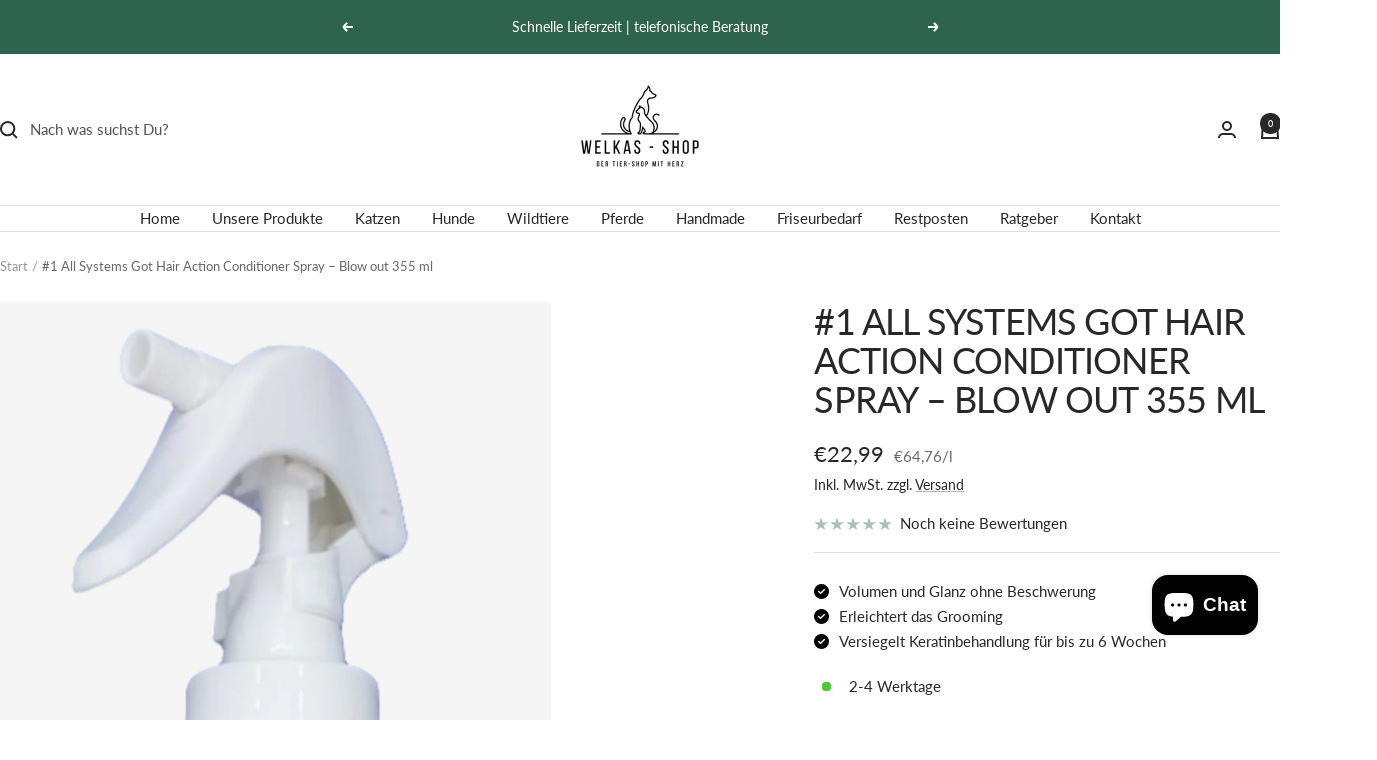

--- FILE ---
content_type: text/html; charset=utf-8
request_url: https://www.welkas-shop.de/products/1-all-systems-got-hair-action-serie-hundepflege-katzenpflege-fellpflege
body_size: 49583
content:
<!doctype html><html class="no-js" lang="de" dir="ltr">
  <head>
    <meta charset="utf-8">
    <meta name="viewport" content="width=device-width, initial-scale=1.0, height=device-height, minimum-scale=1.0, maximum-scale=1.0">
    <meta name="theme-color" content="#ffffff">

    <title>#1 All Systems Got Hair Action Conditioner Spray – Blow out 355 ml</title><meta name="description" content="Das #1 All Systems Got Hair Action &quot;Brazilian Style Blow-out&quot; Humectant Moisturizing Conditioner Spray ist der finale Schritt des 3-Phasen-Pflegesystems. Als gebrauchsfertiges Leave-in-Spray versiegelt es das Fell nach der Glättungsbehandlung, spendet intensive Feuchtigkeit, verbessert die Kämmbarkeit und verleiht dem "><link rel="canonical" href="https://www.welkas-shop.de/products/1-all-systems-got-hair-action-serie-hundepflege-katzenpflege-fellpflege"><link rel="shortcut icon" href="//www.welkas-shop.de/cdn/shop/files/Favicon.png?v=1723041206&width=96" type="image/png"><link rel="preconnect" href="https://cdn.shopify.com">
    <link rel="dns-prefetch" href="https://productreviews.shopifycdn.com">
    <link rel="dns-prefetch" href="https://www.google-analytics.com"><link rel="preconnect" href="https://fonts.shopifycdn.com" crossorigin><link rel="preload" as="style" href="//www.welkas-shop.de/cdn/shop/t/6/assets/theme.css?v=54166026286896094751724680320">
    <link rel="preload" as="script" href="//www.welkas-shop.de/cdn/shop/t/6/assets/vendor.js?v=32643890569905814191724680320">
    <link rel="preload" as="script" href="//www.welkas-shop.de/cdn/shop/t/6/assets/theme.js?v=42752254316959553641724680320"><link rel="preload" as="fetch" href="/products/1-all-systems-got-hair-action-serie-hundepflege-katzenpflege-fellpflege.js" crossorigin><link rel="preload" as="script" href="//www.welkas-shop.de/cdn/shop/t/6/assets/flickity.js?v=176646718982628074891724680320"><meta property="og:type" content="product">
  <meta property="og:title" content="#1 All Systems Got Hair Action Conditioner Spray – Blow out 355 ml">
  <meta property="product:price:amount" content="22,99">
  <meta property="product:price:currency" content="EUR"><meta property="og:image" content="http://www.welkas-shop.de/cdn/shop/files/background-editor_output_cfa03f3a-48eb-46a6-b010-049efa5780c2.png?v=1724606853&width=1024">
  <meta property="og:image:secure_url" content="https://www.welkas-shop.de/cdn/shop/files/background-editor_output_cfa03f3a-48eb-46a6-b010-049efa5780c2.png?v=1724606853&width=1024">
  <meta property="og:image:width" content="1000">
  <meta property="og:image:height" content="3436"><meta property="og:description" content="Das #1 All Systems Got Hair Action &quot;Brazilian Style Blow-out&quot; Humectant Moisturizing Conditioner Spray ist der finale Schritt des 3-Phasen-Pflegesystems. Als gebrauchsfertiges Leave-in-Spray versiegelt es das Fell nach der Glättungsbehandlung, spendet intensive Feuchtigkeit, verbessert die Kämmbarkeit und verleiht dem "><meta property="og:url" content="https://www.welkas-shop.de/products/1-all-systems-got-hair-action-serie-hundepflege-katzenpflege-fellpflege">
<meta property="og:site_name" content="Welkas-Shop"><meta name="twitter:card" content="summary"><meta name="twitter:title" content="#1 All Systems Got Hair Action Conditioner Spray – Blow out 355 ml">
  <meta name="twitter:description" content="Das #1 All Systems Got Hair Action &quot;Brazilian Style Blow-out&quot; Humectant Moisturizing Conditioner Spray ist der finale Schritt des 3-Phasen-Pflegesystems. Als gebrauchsfertiges Leave-in-Spray versiegelt es das Fell nach der Glättungsbehandlung, spendet intensive Feuchtigkeit, verbessert die Kämmbarkeit und verleiht dem Fell natürlichen Glanz und Volumen, ohne zu beschweren. Es legt sich schützend um die äußere Haarschicht, bewahrt die Wirkung des Glättungsserums und hält das Fell länger gepflegt, glänzend und frisierfähig – ideal auch für den Showeinsatz. Anwendung (Schritt 3 im 3-Stufen-System): Nach Anwendung von Got Hair Action Smoothing Serum + Moisturizer (Schritt 2) das Conditioner Spray gleichmäßig im handtuchtrockenen Fell verteilen. Anschließend das Fell wie gewohnt trocken föhnen und frisieren – z. B. mit Bürste oder Kamm. Für ein besonders langanhaltendes Finish kann nach dem Trocknen ein Glätteisen (ca. 220 °C) verwendet werden – insbesondere bei stark strukturiertem Fell oder für Show-Styling. 3-Schritte-Pflegeprogramm:"><meta name="twitter:image" content="https://www.welkas-shop.de/cdn/shop/files/background-editor_output_cfa03f3a-48eb-46a6-b010-049efa5780c2.png?v=1724606853&width=1200">
  <meta name="twitter:image:alt" content="">
    <script type="application/ld+json">{"@context":"http:\/\/schema.org\/","@id":"\/products\/1-all-systems-got-hair-action-serie-hundepflege-katzenpflege-fellpflege#product","@type":"Product","brand":{"@type":"Brand","name":"Italsystem"},"category":"Conditioner","description":"Das #1 All Systems Got Hair Action \"Brazilian Style Blow-out\" Humectant Moisturizing Conditioner Spray ist der finale Schritt des 3-Phasen-Pflegesystems. Als gebrauchsfertiges Leave-in-Spray versiegelt es das Fell nach der Glättungsbehandlung, spendet intensive Feuchtigkeit, verbessert die Kämmbarkeit und verleiht dem Fell natürlichen Glanz und Volumen, ohne zu beschweren.\nEs legt sich schützend um die äußere Haarschicht, bewahrt die Wirkung des Glättungsserums und hält das Fell länger gepflegt, glänzend und frisierfähig – ideal auch für den Showeinsatz.\n\nAnwendung (Schritt 3 im 3-Stufen-System):\nNach Anwendung von Got Hair Action Smoothing Serum + Moisturizer (Schritt 2) das Conditioner Spray gleichmäßig im handtuchtrockenen Fell verteilen. Anschließend das Fell wie gewohnt trocken föhnen und frisieren – z. B. mit Bürste oder Kamm.\nFür ein besonders langanhaltendes Finish kann nach dem Trocknen ein Glätteisen (ca. 220 °C) verwendet werden – insbesondere bei stark strukturiertem Fell oder für Show-Styling.\n\n3-Schritte-Pflegeprogramm:\n\n\nReinigung: Got Hair Action Smoothing Keratin Shampoo\n\n\nPflege \u0026amp; Glättung: Smoothing Serum + Moisturizer\n\n\nVersiegelung: Humectant Moisturizing Conditioner Spray\n\n","gtin":"52542238","image":"https:\/\/www.welkas-shop.de\/cdn\/shop\/files\/background-editor_output_cfa03f3a-48eb-46a6-b010-049efa5780c2.png?v=1724606853\u0026width=1920","name":"#1 All Systems Got Hair Action Conditioner Spray – Blow out 355 ml","offers":{"@id":"\/products\/1-all-systems-got-hair-action-serie-hundepflege-katzenpflege-fellpflege?variant=44058252542238#offer","@type":"Offer","availability":"http:\/\/schema.org\/InStock","price":"22.99","priceCurrency":"EUR","url":"https:\/\/www.welkas-shop.de\/products\/1-all-systems-got-hair-action-serie-hundepflege-katzenpflege-fellpflege?variant=44058252542238"},"sku":"AS 9303","url":"https:\/\/www.welkas-shop.de\/products\/1-all-systems-got-hair-action-serie-hundepflege-katzenpflege-fellpflege"}</script><script type="application/ld+json">
  {
    "@context": "https://schema.org",
    "@type": "BreadcrumbList",
    "itemListElement": [{
        "@type": "ListItem",
        "position": 1,
        "name": "Start",
        "item": "https://www.welkas-shop.de"
      },{
            "@type": "ListItem",
            "position": 2,
            "name": "#1 All Systems Got Hair Action Conditioner Spray – Blow out 355 ml",
            "item": "https://www.welkas-shop.de/products/1-all-systems-got-hair-action-serie-hundepflege-katzenpflege-fellpflege"
          }]
  }
</script>
    <link rel="preload" href="//www.welkas-shop.de/cdn/fonts/lato/lato_n4.c3b93d431f0091c8be23185e15c9d1fee1e971c5.woff2" as="font" type="font/woff2" crossorigin><link rel="preload" href="//www.welkas-shop.de/cdn/fonts/lato/lato_n4.c3b93d431f0091c8be23185e15c9d1fee1e971c5.woff2" as="font" type="font/woff2" crossorigin><style>
  /* Typography (heading) */
  @font-face {
  font-family: Lato;
  font-weight: 400;
  font-style: normal;
  font-display: swap;
  src: url("//www.welkas-shop.de/cdn/fonts/lato/lato_n4.c3b93d431f0091c8be23185e15c9d1fee1e971c5.woff2") format("woff2"),
       url("//www.welkas-shop.de/cdn/fonts/lato/lato_n4.d5c00c781efb195594fd2fd4ad04f7882949e327.woff") format("woff");
}

@font-face {
  font-family: Lato;
  font-weight: 400;
  font-style: italic;
  font-display: swap;
  src: url("//www.welkas-shop.de/cdn/fonts/lato/lato_i4.09c847adc47c2fefc3368f2e241a3712168bc4b6.woff2") format("woff2"),
       url("//www.welkas-shop.de/cdn/fonts/lato/lato_i4.3c7d9eb6c1b0a2bf62d892c3ee4582b016d0f30c.woff") format("woff");
}

/* Typography (body) */
  @font-face {
  font-family: Lato;
  font-weight: 400;
  font-style: normal;
  font-display: swap;
  src: url("//www.welkas-shop.de/cdn/fonts/lato/lato_n4.c3b93d431f0091c8be23185e15c9d1fee1e971c5.woff2") format("woff2"),
       url("//www.welkas-shop.de/cdn/fonts/lato/lato_n4.d5c00c781efb195594fd2fd4ad04f7882949e327.woff") format("woff");
}

@font-face {
  font-family: Lato;
  font-weight: 400;
  font-style: italic;
  font-display: swap;
  src: url("//www.welkas-shop.de/cdn/fonts/lato/lato_i4.09c847adc47c2fefc3368f2e241a3712168bc4b6.woff2") format("woff2"),
       url("//www.welkas-shop.de/cdn/fonts/lato/lato_i4.3c7d9eb6c1b0a2bf62d892c3ee4582b016d0f30c.woff") format("woff");
}

@font-face {
  font-family: Lato;
  font-weight: 600;
  font-style: normal;
  font-display: swap;
  src: url("//www.welkas-shop.de/cdn/fonts/lato/lato_n6.38d0e3b23b74a60f769c51d1df73fac96c580d59.woff2") format("woff2"),
       url("//www.welkas-shop.de/cdn/fonts/lato/lato_n6.3365366161bdcc36a3f97cfbb23954d8c4bf4079.woff") format("woff");
}

@font-face {
  font-family: Lato;
  font-weight: 600;
  font-style: italic;
  font-display: swap;
  src: url("//www.welkas-shop.de/cdn/fonts/lato/lato_i6.ab357ee5069e0603c2899b31e2b8ae84c4a42a48.woff2") format("woff2"),
       url("//www.welkas-shop.de/cdn/fonts/lato/lato_i6.3164fed79d7d987c1390528781c7c2f59ac7a746.woff") format("woff");
}

:root {--heading-color: 40, 40, 40;
    --text-color: 40, 40, 40;
    --background: 255, 255, 255;
    --secondary-background: 245, 245, 245;
    --border-color: 223, 223, 223;
    --border-color-darker: 169, 169, 169;
    --success-color: 46, 100, 77;
    --success-background: 213, 224, 219;
    --error-color: 222, 42, 42;
    --error-background: 253, 240, 240;
    --primary-button-background: 46, 100, 77;
    --primary-button-text-color: 255, 255, 255;
    --secondary-button-background: 40, 40, 40;
    --secondary-button-text-color: 255, 255, 255;
    --product-star-rating: 46, 100, 77;
    --product-on-sale-accent: 222, 42, 42;
    --product-sold-out-accent: 129, 129, 129;
    --product-custom-label-background: 46, 100, 77;
    --product-custom-label-text-color: 255, 255, 255;
    --product-custom-label-2-background: 214, 237, 68;
    --product-custom-label-2-text-color: 0, 0, 0;
    --product-low-stock-text-color: 222, 42, 42;
    --product-in-stock-text-color: 46, 158, 123;
    --loading-bar-background: 40, 40, 40;

    /* We duplicate some "base" colors as root colors, which is useful to use on drawer elements or popover without. Those should not be overridden to avoid issues */
    --root-heading-color: 40, 40, 40;
    --root-text-color: 40, 40, 40;
    --root-background: 255, 255, 255;
    --root-border-color: 223, 223, 223;
    --root-primary-button-background: 46, 100, 77;
    --root-primary-button-text-color: 255, 255, 255;

    --base-font-size: 15px;
    --heading-font-family: Lato, sans-serif;
    --heading-font-weight: 400;
    --heading-font-style: normal;
    --heading-text-transform: uppercase;
    --text-font-family: Lato, sans-serif;
    --text-font-weight: 400;
    --text-font-style: normal;
    --text-font-bold-weight: 600;

    /* Typography (font size) */
    --heading-xxsmall-font-size: 11px;
    --heading-xsmall-font-size: 11px;
    --heading-small-font-size: 12px;
    --heading-large-font-size: 36px;
    --heading-h1-font-size: 36px;
    --heading-h2-font-size: 30px;
    --heading-h3-font-size: 26px;
    --heading-h4-font-size: 24px;
    --heading-h5-font-size: 20px;
    --heading-h6-font-size: 16px;

    /* Control the look and feel of the theme by changing radius of various elements */
    --button-border-radius: 0px;
    --block-border-radius: 0px;
    --block-border-radius-reduced: 0px;
    --color-swatch-border-radius: 0px;

    /* Button size */
    --button-height: 48px;
    --button-small-height: 40px;

    /* Form related */
    --form-input-field-height: 48px;
    --form-input-gap: 16px;
    --form-submit-margin: 24px;

    /* Product listing related variables */
    --product-list-block-spacing: 32px;

    /* Video related */
    --play-button-background: 255, 255, 255;
    --play-button-arrow: 40, 40, 40;

    /* RTL support */
    --transform-logical-flip: 1;
    --transform-origin-start: left;
    --transform-origin-end: right;

    /* Other */
    --zoom-cursor-svg-url: url(//www.welkas-shop.de/cdn/shop/t/6/assets/zoom-cursor.svg?v=39908859784506347231765889920);
    --arrow-right-svg-url: url(//www.welkas-shop.de/cdn/shop/t/6/assets/arrow-right.svg?v=40046868119262634591724680320);
    --arrow-left-svg-url: url(//www.welkas-shop.de/cdn/shop/t/6/assets/arrow-left.svg?v=158856395986752206651724680320);

    /* Some useful variables that we can reuse in our CSS. Some explanation are needed for some of them:
       - container-max-width-minus-gutters: represents the container max width without the edge gutters
       - container-outer-width: considering the screen width, represent all the space outside the container
       - container-outer-margin: same as container-outer-width but get set to 0 inside a container
       - container-inner-width: the effective space inside the container (minus gutters)
       - grid-column-width: represents the width of a single column of the grid
       - vertical-breather: this is a variable that defines the global "spacing" between sections, and inside the section
                            to create some "breath" and minimum spacing
     */
    --container-max-width: 1600px;
    --container-gutter: 24px;
    --container-max-width-minus-gutters: calc(var(--container-max-width) - (var(--container-gutter)) * 2);
    --container-outer-width: max(calc((100vw - var(--container-max-width-minus-gutters)) / 2), var(--container-gutter));
    --container-outer-margin: var(--container-outer-width);
    --container-inner-width: calc(100vw - var(--container-outer-width) * 2);

    --grid-column-count: 10;
    --grid-gap: 24px;
    --grid-column-width: calc((100vw - var(--container-outer-width) * 2 - var(--grid-gap) * (var(--grid-column-count) - 1)) / var(--grid-column-count));

    --vertical-breather: 48px;
    --vertical-breather-tight: 48px;

    /* Shopify related variables */
    --payment-terms-background-color: #ffffff;
  }

  @media screen and (min-width: 741px) {
    :root {
      --container-gutter: 40px;
      --grid-column-count: 20;
      --vertical-breather: 64px;
      --vertical-breather-tight: 64px;

      /* Typography (font size) */
      --heading-xsmall-font-size: 12px;
      --heading-small-font-size: 13px;
      --heading-large-font-size: 52px;
      --heading-h1-font-size: 48px;
      --heading-h2-font-size: 38px;
      --heading-h3-font-size: 32px;
      --heading-h4-font-size: 24px;
      --heading-h5-font-size: 20px;
      --heading-h6-font-size: 18px;

      /* Form related */
      --form-input-field-height: 52px;
      --form-submit-margin: 32px;

      /* Button size */
      --button-height: 52px;
      --button-small-height: 44px;
    }
  }

  @media screen and (min-width: 1200px) {
    :root {
      --vertical-breather: 80px;
      --vertical-breather-tight: 64px;
      --product-list-block-spacing: 48px;

      /* Typography */
      --heading-large-font-size: 64px;
      --heading-h1-font-size: 56px;
      --heading-h2-font-size: 48px;
      --heading-h3-font-size: 36px;
      --heading-h4-font-size: 30px;
      --heading-h5-font-size: 24px;
      --heading-h6-font-size: 18px;
    }
  }

  @media screen and (min-width: 1600px) {
    :root {
      --vertical-breather: 90px;
      --vertical-breather-tight: 64px;
    }
  }
</style>
    <script>
  // This allows to expose several variables to the global scope, to be used in scripts
  window.themeVariables = {
    settings: {
      direction: "ltr",
      pageType: "product",
      cartCount: 0,
      moneyFormat: "€{{amount_with_comma_separator}}",
      moneyWithCurrencyFormat: "€{{amount_with_comma_separator}} EUR",
      showVendor: false,
      discountMode: "saving",
      currencyCodeEnabled: false,
      cartType: "message",
      cartCurrency: "EUR",
      mobileZoomFactor: 2.5
    },

    routes: {
      host: "www.welkas-shop.de",
      rootUrl: "\/",
      rootUrlWithoutSlash: '',
      cartUrl: "\/cart",
      cartAddUrl: "\/cart\/add",
      cartChangeUrl: "\/cart\/change",
      searchUrl: "\/search",
      predictiveSearchUrl: "\/search\/suggest",
      productRecommendationsUrl: "\/recommendations\/products"
    },

    strings: {
      accessibilityDelete: "Löschen",
      accessibilityClose: "Schließen",
      collectionSoldOut: "Ausverkauft",
      collectionDiscount: "Spare @savings@",
      productSalePrice: "Angebotspreis",
      productRegularPrice: "Regulärer Preis",
      productFormUnavailable: "Nicht verfügbar",
      productFormSoldOut: "Ausverkauft",
      productFormPreOrder: "Vorbestellen",
      productFormAddToCart: "Zum Warenkorb hinzufügen",
      searchNoResults: "Es konnten keine Ergebnisse gefunden werden.",
      searchNewSearch: "Neue Suche",
      searchProducts: "Produkte",
      searchArticles: "Blogbeiträge",
      searchPages: "Seiten",
      searchCollections: "Kategorien",
      cartViewCart: "Warenkorb ansehen",
      cartItemAdded: "Produkt zum Warenkorb hinzugefügt!",
      cartItemAddedShort: "Zum Warenkorb hinzugefügt!",
      cartAddOrderNote: "Notiz hinzufügen",
      cartEditOrderNote: "Notiz bearbeiten",
      shippingEstimatorNoResults: "Entschuldige, wir liefern leider niche an Deine Adresse.",
      shippingEstimatorOneResult: "Es gibt eine Versandklasse für Deine Adresse:",
      shippingEstimatorMultipleResults: "Es gibt mehrere Versandklassen für Deine Adresse:",
      shippingEstimatorError: "Ein oder mehrere Fehler sind beim Abrufen der Versandklassen aufgetreten:"
    },

    libs: {
      flickity: "\/\/www.welkas-shop.de\/cdn\/shop\/t\/6\/assets\/flickity.js?v=176646718982628074891724680320",
      photoswipe: "\/\/www.welkas-shop.de\/cdn\/shop\/t\/6\/assets\/photoswipe.js?v=132268647426145925301724680320",
      qrCode: "\/\/www.welkas-shop.de\/cdn\/shopifycloud\/storefront\/assets\/themes_support\/vendor\/qrcode-3f2b403b.js"
    },

    breakpoints: {
      phone: 'screen and (max-width: 740px)',
      tablet: 'screen and (min-width: 741px) and (max-width: 999px)',
      tabletAndUp: 'screen and (min-width: 741px)',
      pocket: 'screen and (max-width: 999px)',
      lap: 'screen and (min-width: 1000px) and (max-width: 1199px)',
      lapAndUp: 'screen and (min-width: 1000px)',
      desktop: 'screen and (min-width: 1200px)',
      wide: 'screen and (min-width: 1400px)'
    }
  };

  window.addEventListener('pageshow', async () => {
    const cartContent = await (await fetch(`${window.themeVariables.routes.cartUrl}.js`, {cache: 'reload'})).json();
    document.documentElement.dispatchEvent(new CustomEvent('cart:refresh', {detail: {cart: cartContent}}));
  });

  if ('noModule' in HTMLScriptElement.prototype) {
    // Old browsers (like IE) that does not support module will be considered as if not executing JS at all
    document.documentElement.className = document.documentElement.className.replace('no-js', 'js');

    requestAnimationFrame(() => {
      const viewportHeight = (window.visualViewport ? window.visualViewport.height : document.documentElement.clientHeight);
      document.documentElement.style.setProperty('--window-height',viewportHeight + 'px');
    });
  }// We save the product ID in local storage to be eventually used for recently viewed section
    try {
      const items = JSON.parse(localStorage.getItem('theme:recently-viewed-products') || '[]');

      // We check if the current product already exists, and if it does not, we add it at the start
      if (!items.includes(8011939807518)) {
        items.unshift(8011939807518);
      }

      localStorage.setItem('theme:recently-viewed-products', JSON.stringify(items.slice(0, 20)));
    } catch (e) {
      // Safari in private mode does not allow setting item, we silently fail
    }</script>

    <link rel="stylesheet" href="//www.welkas-shop.de/cdn/shop/t/6/assets/theme.css?v=54166026286896094751724680320">

    <script src="//www.welkas-shop.de/cdn/shop/t/6/assets/vendor.js?v=32643890569905814191724680320" defer></script>
    <script src="//www.welkas-shop.de/cdn/shop/t/6/assets/theme.js?v=42752254316959553641724680320" defer></script>
    <script src="//www.welkas-shop.de/cdn/shop/t/6/assets/custom.js?v=167639537848865775061724680320" defer></script>

    <script>window.performance && window.performance.mark && window.performance.mark('shopify.content_for_header.start');</script><meta name="google-site-verification" content="2RcMAE1OVVAEC0y31Y9URCrbQrx6IHedXe05PsXj3bI">
<meta id="shopify-digital-wallet" name="shopify-digital-wallet" content="/66888827166/digital_wallets/dialog">
<meta name="shopify-checkout-api-token" content="46248c1644bd8b13c523518202d5376e">
<meta id="in-context-paypal-metadata" data-shop-id="66888827166" data-venmo-supported="false" data-environment="production" data-locale="de_DE" data-paypal-v4="true" data-currency="EUR">
<link rel="alternate" type="application/json+oembed" href="https://www.welkas-shop.de/products/1-all-systems-got-hair-action-serie-hundepflege-katzenpflege-fellpflege.oembed">
<script async="async" src="/checkouts/internal/preloads.js?locale=de-DE"></script>
<script id="apple-pay-shop-capabilities" type="application/json">{"shopId":66888827166,"countryCode":"DE","currencyCode":"EUR","merchantCapabilities":["supports3DS"],"merchantId":"gid:\/\/shopify\/Shop\/66888827166","merchantName":"Welkas-Shop","requiredBillingContactFields":["postalAddress","email","phone"],"requiredShippingContactFields":["postalAddress","email","phone"],"shippingType":"shipping","supportedNetworks":["visa","maestro","masterCard"],"total":{"type":"pending","label":"Welkas-Shop","amount":"1.00"},"shopifyPaymentsEnabled":true,"supportsSubscriptions":true}</script>
<script id="shopify-features" type="application/json">{"accessToken":"46248c1644bd8b13c523518202d5376e","betas":["rich-media-storefront-analytics"],"domain":"www.welkas-shop.de","predictiveSearch":true,"shopId":66888827166,"locale":"de"}</script>
<script>var Shopify = Shopify || {};
Shopify.shop = "welkas-shop.myshopify.com";
Shopify.locale = "de";
Shopify.currency = {"active":"EUR","rate":"1.0"};
Shopify.country = "DE";
Shopify.theme = {"name":"Focal LC Kopie","id":171376935250,"schema_name":"Focal","schema_version":"12.2.0","theme_store_id":714,"role":"main"};
Shopify.theme.handle = "null";
Shopify.theme.style = {"id":null,"handle":null};
Shopify.cdnHost = "www.welkas-shop.de/cdn";
Shopify.routes = Shopify.routes || {};
Shopify.routes.root = "/";</script>
<script type="module">!function(o){(o.Shopify=o.Shopify||{}).modules=!0}(window);</script>
<script>!function(o){function n(){var o=[];function n(){o.push(Array.prototype.slice.apply(arguments))}return n.q=o,n}var t=o.Shopify=o.Shopify||{};t.loadFeatures=n(),t.autoloadFeatures=n()}(window);</script>
<script id="shop-js-analytics" type="application/json">{"pageType":"product"}</script>
<script defer="defer" async type="module" src="//www.welkas-shop.de/cdn/shopifycloud/shop-js/modules/v2/client.init-shop-cart-sync_HUjMWWU5.de.esm.js"></script>
<script defer="defer" async type="module" src="//www.welkas-shop.de/cdn/shopifycloud/shop-js/modules/v2/chunk.common_QpfDqRK1.esm.js"></script>
<script type="module">
  await import("//www.welkas-shop.de/cdn/shopifycloud/shop-js/modules/v2/client.init-shop-cart-sync_HUjMWWU5.de.esm.js");
await import("//www.welkas-shop.de/cdn/shopifycloud/shop-js/modules/v2/chunk.common_QpfDqRK1.esm.js");

  window.Shopify.SignInWithShop?.initShopCartSync?.({"fedCMEnabled":true,"windoidEnabled":true});

</script>
<script>(function() {
  var isLoaded = false;
  function asyncLoad() {
    if (isLoaded) return;
    isLoaded = true;
    var urls = ["https:\/\/wholesale.good-apps.co\/storage\/js\/goodpa_wholesale-welkas-shop.myshopify.com.js?ver=53\u0026shop=welkas-shop.myshopify.com"];
    for (var i = 0; i < urls.length; i++) {
      var s = document.createElement('script');
      s.type = 'text/javascript';
      s.async = true;
      s.src = urls[i];
      var x = document.getElementsByTagName('script')[0];
      x.parentNode.insertBefore(s, x);
    }
  };
  if(window.attachEvent) {
    window.attachEvent('onload', asyncLoad);
  } else {
    window.addEventListener('load', asyncLoad, false);
  }
})();</script>
<script id="__st">var __st={"a":66888827166,"offset":3600,"reqid":"4b077dcf-171b-4a11-8692-4d1be467288e-1768653996","pageurl":"www.welkas-shop.de\/products\/1-all-systems-got-hair-action-serie-hundepflege-katzenpflege-fellpflege","u":"d4d220dcf2d3","p":"product","rtyp":"product","rid":8011939807518};</script>
<script>window.ShopifyPaypalV4VisibilityTracking = true;</script>
<script id="captcha-bootstrap">!function(){'use strict';const t='contact',e='account',n='new_comment',o=[[t,t],['blogs',n],['comments',n],[t,'customer']],c=[[e,'customer_login'],[e,'guest_login'],[e,'recover_customer_password'],[e,'create_customer']],r=t=>t.map((([t,e])=>`form[action*='/${t}']:not([data-nocaptcha='true']) input[name='form_type'][value='${e}']`)).join(','),a=t=>()=>t?[...document.querySelectorAll(t)].map((t=>t.form)):[];function s(){const t=[...o],e=r(t);return a(e)}const i='password',u='form_key',d=['recaptcha-v3-token','g-recaptcha-response','h-captcha-response',i],f=()=>{try{return window.sessionStorage}catch{return}},m='__shopify_v',_=t=>t.elements[u];function p(t,e,n=!1){try{const o=window.sessionStorage,c=JSON.parse(o.getItem(e)),{data:r}=function(t){const{data:e,action:n}=t;return t[m]||n?{data:e,action:n}:{data:t,action:n}}(c);for(const[e,n]of Object.entries(r))t.elements[e]&&(t.elements[e].value=n);n&&o.removeItem(e)}catch(o){console.error('form repopulation failed',{error:o})}}const l='form_type',E='cptcha';function T(t){t.dataset[E]=!0}const w=window,h=w.document,L='Shopify',v='ce_forms',y='captcha';let A=!1;((t,e)=>{const n=(g='f06e6c50-85a8-45c8-87d0-21a2b65856fe',I='https://cdn.shopify.com/shopifycloud/storefront-forms-hcaptcha/ce_storefront_forms_captcha_hcaptcha.v1.5.2.iife.js',D={infoText:'Durch hCaptcha geschützt',privacyText:'Datenschutz',termsText:'Allgemeine Geschäftsbedingungen'},(t,e,n)=>{const o=w[L][v],c=o.bindForm;if(c)return c(t,g,e,D).then(n);var r;o.q.push([[t,g,e,D],n]),r=I,A||(h.body.append(Object.assign(h.createElement('script'),{id:'captcha-provider',async:!0,src:r})),A=!0)});var g,I,D;w[L]=w[L]||{},w[L][v]=w[L][v]||{},w[L][v].q=[],w[L][y]=w[L][y]||{},w[L][y].protect=function(t,e){n(t,void 0,e),T(t)},Object.freeze(w[L][y]),function(t,e,n,w,h,L){const[v,y,A,g]=function(t,e,n){const i=e?o:[],u=t?c:[],d=[...i,...u],f=r(d),m=r(i),_=r(d.filter((([t,e])=>n.includes(e))));return[a(f),a(m),a(_),s()]}(w,h,L),I=t=>{const e=t.target;return e instanceof HTMLFormElement?e:e&&e.form},D=t=>v().includes(t);t.addEventListener('submit',(t=>{const e=I(t);if(!e)return;const n=D(e)&&!e.dataset.hcaptchaBound&&!e.dataset.recaptchaBound,o=_(e),c=g().includes(e)&&(!o||!o.value);(n||c)&&t.preventDefault(),c&&!n&&(function(t){try{if(!f())return;!function(t){const e=f();if(!e)return;const n=_(t);if(!n)return;const o=n.value;o&&e.removeItem(o)}(t);const e=Array.from(Array(32),(()=>Math.random().toString(36)[2])).join('');!function(t,e){_(t)||t.append(Object.assign(document.createElement('input'),{type:'hidden',name:u})),t.elements[u].value=e}(t,e),function(t,e){const n=f();if(!n)return;const o=[...t.querySelectorAll(`input[type='${i}']`)].map((({name:t})=>t)),c=[...d,...o],r={};for(const[a,s]of new FormData(t).entries())c.includes(a)||(r[a]=s);n.setItem(e,JSON.stringify({[m]:1,action:t.action,data:r}))}(t,e)}catch(e){console.error('failed to persist form',e)}}(e),e.submit())}));const S=(t,e)=>{t&&!t.dataset[E]&&(n(t,e.some((e=>e===t))),T(t))};for(const o of['focusin','change'])t.addEventListener(o,(t=>{const e=I(t);D(e)&&S(e,y())}));const B=e.get('form_key'),M=e.get(l),P=B&&M;t.addEventListener('DOMContentLoaded',(()=>{const t=y();if(P)for(const e of t)e.elements[l].value===M&&p(e,B);[...new Set([...A(),...v().filter((t=>'true'===t.dataset.shopifyCaptcha))])].forEach((e=>S(e,t)))}))}(h,new URLSearchParams(w.location.search),n,t,e,['guest_login'])})(!0,!0)}();</script>
<script integrity="sha256-4kQ18oKyAcykRKYeNunJcIwy7WH5gtpwJnB7kiuLZ1E=" data-source-attribution="shopify.loadfeatures" defer="defer" src="//www.welkas-shop.de/cdn/shopifycloud/storefront/assets/storefront/load_feature-a0a9edcb.js" crossorigin="anonymous"></script>
<script data-source-attribution="shopify.dynamic_checkout.dynamic.init">var Shopify=Shopify||{};Shopify.PaymentButton=Shopify.PaymentButton||{isStorefrontPortableWallets:!0,init:function(){window.Shopify.PaymentButton.init=function(){};var t=document.createElement("script");t.src="https://www.welkas-shop.de/cdn/shopifycloud/portable-wallets/latest/portable-wallets.de.js",t.type="module",document.head.appendChild(t)}};
</script>
<script data-source-attribution="shopify.dynamic_checkout.buyer_consent">
  function portableWalletsHideBuyerConsent(e){var t=document.getElementById("shopify-buyer-consent"),n=document.getElementById("shopify-subscription-policy-button");t&&n&&(t.classList.add("hidden"),t.setAttribute("aria-hidden","true"),n.removeEventListener("click",e))}function portableWalletsShowBuyerConsent(e){var t=document.getElementById("shopify-buyer-consent"),n=document.getElementById("shopify-subscription-policy-button");t&&n&&(t.classList.remove("hidden"),t.removeAttribute("aria-hidden"),n.addEventListener("click",e))}window.Shopify?.PaymentButton&&(window.Shopify.PaymentButton.hideBuyerConsent=portableWalletsHideBuyerConsent,window.Shopify.PaymentButton.showBuyerConsent=portableWalletsShowBuyerConsent);
</script>
<script data-source-attribution="shopify.dynamic_checkout.cart.bootstrap">document.addEventListener("DOMContentLoaded",(function(){function t(){return document.querySelector("shopify-accelerated-checkout-cart, shopify-accelerated-checkout")}if(t())Shopify.PaymentButton.init();else{new MutationObserver((function(e,n){t()&&(Shopify.PaymentButton.init(),n.disconnect())})).observe(document.body,{childList:!0,subtree:!0})}}));
</script>
<link id="shopify-accelerated-checkout-styles" rel="stylesheet" media="screen" href="https://www.welkas-shop.de/cdn/shopifycloud/portable-wallets/latest/accelerated-checkout-backwards-compat.css" crossorigin="anonymous">
<style id="shopify-accelerated-checkout-cart">
        #shopify-buyer-consent {
  margin-top: 1em;
  display: inline-block;
  width: 100%;
}

#shopify-buyer-consent.hidden {
  display: none;
}

#shopify-subscription-policy-button {
  background: none;
  border: none;
  padding: 0;
  text-decoration: underline;
  font-size: inherit;
  cursor: pointer;
}

#shopify-subscription-policy-button::before {
  box-shadow: none;
}

      </style>

<script>window.performance && window.performance.mark && window.performance.mark('shopify.content_for_header.end');</script>
<script src="https://kit.fontawesome.com/0f4097323f.js" crossorigin="anonymous"></script>
  <!-- BEGIN app block: shopify://apps/consentmo-gdpr/blocks/gdpr_cookie_consent/4fbe573f-a377-4fea-9801-3ee0858cae41 -->


<!-- END app block --><!-- BEGIN app block: shopify://apps/judge-me-reviews/blocks/judgeme_core/61ccd3b1-a9f2-4160-9fe9-4fec8413e5d8 --><!-- Start of Judge.me Core -->






<link rel="dns-prefetch" href="https://cdnwidget.judge.me">
<link rel="dns-prefetch" href="https://cdn.judge.me">
<link rel="dns-prefetch" href="https://cdn1.judge.me">
<link rel="dns-prefetch" href="https://api.judge.me">

<script data-cfasync='false' class='jdgm-settings-script'>window.jdgmSettings={"pagination":5,"disable_web_reviews":true,"badge_no_review_text":"Keine Bewertungen","badge_n_reviews_text":"{{ n }} Bewertung/Bewertungen","badge_star_color":"#2E644D","hide_badge_preview_if_no_reviews":true,"badge_hide_text":false,"enforce_center_preview_badge":false,"widget_title":"Kundenbewertungen","widget_open_form_text":"Bewertung schreiben","widget_close_form_text":"Bewertung abbrechen","widget_refresh_page_text":"Seite aktualisieren","widget_summary_text":"Basierend auf {{ number_of_reviews }} Bewertung/Bewertungen","widget_no_review_text":"Schreiben Sie die erste Bewertung","widget_name_field_text":"Anzeigename","widget_verified_name_field_text":"Verifizierter Name (öffentlich)","widget_name_placeholder_text":"Anzeigename","widget_required_field_error_text":"Dieses Feld ist erforderlich.","widget_email_field_text":"E-Mail-Adresse","widget_verified_email_field_text":"Verifizierte E-Mail (privat, kann nicht bearbeitet werden)","widget_email_placeholder_text":"Ihre E-Mail-Adresse","widget_email_field_error_text":"Bitte geben Sie eine gültige E-Mail-Adresse ein.","widget_rating_field_text":"Bewertung","widget_review_title_field_text":"Bewertungstitel","widget_review_title_placeholder_text":"Geben Sie Ihrer Bewertung einen Titel","widget_review_body_field_text":"Bewertungsinhalt","widget_review_body_placeholder_text":"Beginnen Sie hier zu schreiben...","widget_pictures_field_text":"Bild/Video (optional)","widget_submit_review_text":"Bewertung abschicken","widget_submit_verified_review_text":"Verifizierte Bewertung abschicken","widget_submit_success_msg_with_auto_publish":"Vielen Dank! Bitte aktualisieren Sie die Seite in wenigen Momenten, um Ihre Bewertung zu sehen. Sie können Ihre Bewertung entfernen oder bearbeiten, indem Sie sich bei \u003ca href='https://judge.me/login' target='_blank' rel='nofollow noopener'\u003eJudge.me\u003c/a\u003e anmelden","widget_submit_success_msg_no_auto_publish":"Vielen Dank! Ihre Bewertung wird veröffentlicht, sobald sie vom Shop-Administrator genehmigt wurde. Sie können Ihre Bewertung entfernen oder bearbeiten, indem Sie sich bei \u003ca href='https://judge.me/login' target='_blank' rel='nofollow noopener'\u003eJudge.me\u003c/a\u003e anmelden","widget_show_default_reviews_out_of_total_text":"Es werden {{ n_reviews_shown }} von {{ n_reviews }} Bewertungen angezeigt.","widget_show_all_link_text":"Alle anzeigen","widget_show_less_link_text":"Weniger anzeigen","widget_author_said_text":"{{ reviewer_name }} sagte:","widget_days_text":"vor {{ n }} Tag/Tagen","widget_weeks_text":"vor {{ n }} Woche/Wochen","widget_months_text":"vor {{ n }} Monat/Monaten","widget_years_text":"vor {{ n }} Jahr/Jahren","widget_yesterday_text":"Gestern","widget_today_text":"Heute","widget_replied_text":"\u003e\u003e {{ shop_name }} antwortete:","widget_read_more_text":"Mehr lesen","widget_reviewer_name_as_initial":"","widget_rating_filter_color":"#fbcd0a","widget_rating_filter_see_all_text":"Alle Bewertungen anzeigen","widget_sorting_most_recent_text":"Neueste","widget_sorting_highest_rating_text":"Höchste Bewertung","widget_sorting_lowest_rating_text":"Niedrigste Bewertung","widget_sorting_with_pictures_text":"Nur Bilder","widget_sorting_most_helpful_text":"Hilfreichste","widget_open_question_form_text":"Eine Frage stellen","widget_reviews_subtab_text":"Bewertungen","widget_questions_subtab_text":"Fragen","widget_question_label_text":"Frage","widget_answer_label_text":"Antwort","widget_question_placeholder_text":"Schreiben Sie hier Ihre Frage","widget_submit_question_text":"Frage absenden","widget_question_submit_success_text":"Vielen Dank für Ihre Frage! Wir werden Sie benachrichtigen, sobald sie beantwortet wird.","widget_star_color":"#2E644D","verified_badge_text":"Verifiziert","verified_badge_bg_color":"","verified_badge_text_color":"","verified_badge_placement":"left-of-reviewer-name","widget_review_max_height":"","widget_hide_border":false,"widget_social_share":false,"widget_thumb":false,"widget_review_location_show":false,"widget_location_format":"","all_reviews_include_out_of_store_products":true,"all_reviews_out_of_store_text":"(außerhalb des Shops)","all_reviews_pagination":100,"all_reviews_product_name_prefix_text":"über","enable_review_pictures":true,"enable_question_anwser":false,"widget_theme":"default","review_date_format":"dd/mm/yyyy","default_sort_method":"most-recent","widget_product_reviews_subtab_text":"Produktbewertungen","widget_shop_reviews_subtab_text":"Shop-Bewertungen","widget_other_products_reviews_text":"Bewertungen für andere Produkte","widget_store_reviews_subtab_text":"Shop-Bewertungen","widget_no_store_reviews_text":"Dieser Shop hat noch keine Bewertungen erhalten","widget_web_restriction_product_reviews_text":"Dieses Produkt hat noch keine Bewertungen erhalten","widget_no_items_text":"Keine Elemente gefunden","widget_show_more_text":"Mehr anzeigen","widget_write_a_store_review_text":"Shop-Bewertung schreiben","widget_other_languages_heading":"Bewertungen in anderen Sprachen","widget_translate_review_text":"Bewertung übersetzen nach {{ language }}","widget_translating_review_text":"Übersetzung läuft...","widget_show_original_translation_text":"Original anzeigen ({{ language }})","widget_translate_review_failed_text":"Bewertung konnte nicht übersetzt werden.","widget_translate_review_retry_text":"Erneut versuchen","widget_translate_review_try_again_later_text":"Versuchen Sie es später noch einmal","show_product_url_for_grouped_product":false,"widget_sorting_pictures_first_text":"Bilder zuerst","show_pictures_on_all_rev_page_mobile":false,"show_pictures_on_all_rev_page_desktop":false,"floating_tab_hide_mobile_install_preference":false,"floating_tab_button_name":"★ Bewertungen","floating_tab_title":"Lassen Sie Kunden für uns sprechen","floating_tab_button_color":"","floating_tab_button_background_color":"","floating_tab_url":"","floating_tab_url_enabled":false,"floating_tab_tab_style":"text","all_reviews_text_badge_text":"Kunden bewerten uns mit {{ shop.metafields.judgeme.all_reviews_rating | round: 1 }}/5 basierend auf {{ shop.metafields.judgeme.all_reviews_count }} Bewertungen.","all_reviews_text_badge_text_branded_style":"{{ shop.metafields.judgeme.all_reviews_rating | round: 1 }} von 5 Sternen basierend auf {{ shop.metafields.judgeme.all_reviews_count }} Bewertungen","is_all_reviews_text_badge_a_link":false,"show_stars_for_all_reviews_text_badge":false,"all_reviews_text_badge_url":"","all_reviews_text_style":"branded","all_reviews_text_color_style":"judgeme_brand_color","all_reviews_text_color":"#108474","all_reviews_text_show_jm_brand":true,"featured_carousel_show_header":true,"featured_carousel_title":"Lassen Sie Kunden für uns sprechen","testimonials_carousel_title":"Kunden sagen uns","videos_carousel_title":"Echte Kunden-Geschichten","cards_carousel_title":"Kunden sagen uns","featured_carousel_count_text":"aus {{ n }} Bewertungen","featured_carousel_add_link_to_all_reviews_page":false,"featured_carousel_url":"","featured_carousel_show_images":true,"featured_carousel_autoslide_interval":5,"featured_carousel_arrows_on_the_sides":false,"featured_carousel_height":250,"featured_carousel_width":80,"featured_carousel_image_size":0,"featured_carousel_image_height":250,"featured_carousel_arrow_color":"#eeeeee","verified_count_badge_style":"branded","verified_count_badge_orientation":"horizontal","verified_count_badge_color_style":"judgeme_brand_color","verified_count_badge_color":"#108474","is_verified_count_badge_a_link":false,"verified_count_badge_url":"","verified_count_badge_show_jm_brand":true,"widget_rating_preset_default":5,"widget_first_sub_tab":"product-reviews","widget_show_histogram":true,"widget_histogram_use_custom_color":false,"widget_pagination_use_custom_color":false,"widget_star_use_custom_color":true,"widget_verified_badge_use_custom_color":false,"widget_write_review_use_custom_color":false,"picture_reminder_submit_button":"Upload Pictures","enable_review_videos":false,"mute_video_by_default":false,"widget_sorting_videos_first_text":"Videos zuerst","widget_review_pending_text":"Ausstehend","featured_carousel_items_for_large_screen":3,"social_share_options_order":"Facebook,Twitter","remove_microdata_snippet":true,"disable_json_ld":false,"enable_json_ld_products":false,"preview_badge_show_question_text":false,"preview_badge_no_question_text":"Keine Fragen","preview_badge_n_question_text":"{{ number_of_questions }} Frage/Fragen","qa_badge_show_icon":false,"qa_badge_position":"same-row","remove_judgeme_branding":false,"widget_add_search_bar":false,"widget_search_bar_placeholder":"Suchen","widget_sorting_verified_only_text":"Nur verifizierte","featured_carousel_theme":"compact","featured_carousel_show_rating":true,"featured_carousel_show_title":true,"featured_carousel_show_body":true,"featured_carousel_show_date":false,"featured_carousel_show_reviewer":true,"featured_carousel_show_product":false,"featured_carousel_header_background_color":"#108474","featured_carousel_header_text_color":"#ffffff","featured_carousel_name_product_separator":"reviewed","featured_carousel_full_star_background":"#108474","featured_carousel_empty_star_background":"#dadada","featured_carousel_vertical_theme_background":"#f9fafb","featured_carousel_verified_badge_enable":true,"featured_carousel_verified_badge_color":"#108474","featured_carousel_border_style":"round","featured_carousel_review_line_length_limit":3,"featured_carousel_more_reviews_button_text":"Mehr Bewertungen lesen","featured_carousel_view_product_button_text":"Produkt ansehen","all_reviews_page_load_reviews_on":"scroll","all_reviews_page_load_more_text":"Mehr Bewertungen laden","disable_fb_tab_reviews":false,"enable_ajax_cdn_cache":false,"widget_advanced_speed_features":5,"widget_public_name_text":"wird öffentlich angezeigt wie","default_reviewer_name":"John Smith","default_reviewer_name_has_non_latin":true,"widget_reviewer_anonymous":"Anonym","medals_widget_title":"Judge.me Bewertungsmedaillen","medals_widget_background_color":"#f9fafb","medals_widget_position":"footer_all_pages","medals_widget_border_color":"#f9fafb","medals_widget_verified_text_position":"left","medals_widget_use_monochromatic_version":false,"medals_widget_elements_color":"#108474","show_reviewer_avatar":true,"widget_invalid_yt_video_url_error_text":"Keine YouTube-Video-URL","widget_max_length_field_error_text":"Bitte geben Sie nicht mehr als {0} Zeichen ein.","widget_show_country_flag":false,"widget_show_collected_via_shop_app":true,"widget_verified_by_shop_badge_style":"light","widget_verified_by_shop_text":"Verifiziert vom Shop","widget_show_photo_gallery":false,"widget_load_with_code_splitting":true,"widget_ugc_install_preference":false,"widget_ugc_title":"Von uns hergestellt, von Ihnen geteilt","widget_ugc_subtitle":"Markieren Sie uns, um Ihr Bild auf unserer Seite zu sehen","widget_ugc_arrows_color":"#ffffff","widget_ugc_primary_button_text":"Jetzt kaufen","widget_ugc_primary_button_background_color":"#108474","widget_ugc_primary_button_text_color":"#ffffff","widget_ugc_primary_button_border_width":"0","widget_ugc_primary_button_border_style":"none","widget_ugc_primary_button_border_color":"#108474","widget_ugc_primary_button_border_radius":"25","widget_ugc_secondary_button_text":"Mehr laden","widget_ugc_secondary_button_background_color":"#ffffff","widget_ugc_secondary_button_text_color":"#108474","widget_ugc_secondary_button_border_width":"2","widget_ugc_secondary_button_border_style":"solid","widget_ugc_secondary_button_border_color":"#108474","widget_ugc_secondary_button_border_radius":"25","widget_ugc_reviews_button_text":"Bewertungen ansehen","widget_ugc_reviews_button_background_color":"#ffffff","widget_ugc_reviews_button_text_color":"#108474","widget_ugc_reviews_button_border_width":"2","widget_ugc_reviews_button_border_style":"solid","widget_ugc_reviews_button_border_color":"#108474","widget_ugc_reviews_button_border_radius":"25","widget_ugc_reviews_button_link_to":"judgeme-reviews-page","widget_ugc_show_post_date":true,"widget_ugc_max_width":"800","widget_rating_metafield_value_type":true,"widget_primary_color":"#2E644D","widget_enable_secondary_color":true,"widget_secondary_color":"#f4ca49","widget_summary_average_rating_text":"{{ average_rating }} von 5","widget_media_grid_title":"Kundenfotos \u0026 -videos","widget_media_grid_see_more_text":"Mehr sehen","widget_round_style":false,"widget_show_product_medals":true,"widget_verified_by_judgeme_text":"Verifiziert von Judge.me","widget_show_store_medals":true,"widget_verified_by_judgeme_text_in_store_medals":"Verifiziert von Judge.me","widget_media_field_exceed_quantity_message":"Entschuldigung, wir können nur {{ max_media }} für eine Bewertung akzeptieren.","widget_media_field_exceed_limit_message":"{{ file_name }} ist zu groß, bitte wählen Sie ein {{ media_type }} kleiner als {{ size_limit }}MB.","widget_review_submitted_text":"Bewertung abgesendet!","widget_question_submitted_text":"Frage abgesendet!","widget_close_form_text_question":"Abbrechen","widget_write_your_answer_here_text":"Schreiben Sie hier Ihre Antwort","widget_enabled_branded_link":true,"widget_show_collected_by_judgeme":true,"widget_reviewer_name_color":"","widget_write_review_text_color":"","widget_write_review_bg_color":"","widget_collected_by_judgeme_text":"gesammelt von Judge.me","widget_pagination_type":"standard","widget_load_more_text":"Mehr laden","widget_load_more_color":"#108474","widget_full_review_text":"Vollständige Bewertung","widget_read_more_reviews_text":"Mehr Bewertungen lesen","widget_read_questions_text":"Fragen lesen","widget_questions_and_answers_text":"Fragen \u0026 Antworten","widget_verified_by_text":"Verifiziert von","widget_verified_text":"Verifiziert","widget_number_of_reviews_text":"{{ number_of_reviews }} Bewertungen","widget_back_button_text":"Zurück","widget_next_button_text":"Weiter","widget_custom_forms_filter_button":"Filter","custom_forms_style":"horizontal","widget_show_review_information":false,"how_reviews_are_collected":"Wie werden Bewertungen gesammelt?","widget_show_review_keywords":false,"widget_gdpr_statement":"Wie wir Ihre Daten verwenden: Wir kontaktieren Sie nur bezüglich der von Ihnen abgegebenen Bewertung und nur, wenn nötig. Durch das Absenden Ihrer Bewertung stimmen Sie den \u003ca href='https://judge.me/terms' target='_blank' rel='nofollow noopener'\u003eNutzungsbedingungen\u003c/a\u003e, der \u003ca href='https://judge.me/privacy' target='_blank' rel='nofollow noopener'\u003eDatenschutzrichtlinie\u003c/a\u003e und den \u003ca href='https://judge.me/content-policy' target='_blank' rel='nofollow noopener'\u003eInhaltsrichtlinien\u003c/a\u003e von Judge.me zu.","widget_multilingual_sorting_enabled":false,"widget_translate_review_content_enabled":false,"widget_translate_review_content_method":"manual","popup_widget_review_selection":"automatically_with_pictures","popup_widget_round_border_style":true,"popup_widget_show_title":true,"popup_widget_show_body":true,"popup_widget_show_reviewer":false,"popup_widget_show_product":true,"popup_widget_show_pictures":true,"popup_widget_use_review_picture":true,"popup_widget_show_on_home_page":true,"popup_widget_show_on_product_page":true,"popup_widget_show_on_collection_page":true,"popup_widget_show_on_cart_page":true,"popup_widget_position":"bottom_left","popup_widget_first_review_delay":5,"popup_widget_duration":5,"popup_widget_interval":5,"popup_widget_review_count":5,"popup_widget_hide_on_mobile":true,"review_snippet_widget_round_border_style":true,"review_snippet_widget_card_color":"#FFFFFF","review_snippet_widget_slider_arrows_background_color":"#FFFFFF","review_snippet_widget_slider_arrows_color":"#000000","review_snippet_widget_star_color":"#108474","show_product_variant":false,"all_reviews_product_variant_label_text":"Variante: ","widget_show_verified_branding":true,"widget_ai_summary_title":"Kunden sagen","widget_ai_summary_disclaimer":"KI-gestützte Bewertungszusammenfassung basierend auf aktuellen Kundenbewertungen","widget_show_ai_summary":false,"widget_show_ai_summary_bg":false,"widget_show_review_title_input":true,"redirect_reviewers_invited_via_email":"review_widget","request_store_review_after_product_review":false,"request_review_other_products_in_order":false,"review_form_color_scheme":"default","review_form_corner_style":"square","review_form_star_color":{},"review_form_text_color":"#333333","review_form_background_color":"#ffffff","review_form_field_background_color":"#fafafa","review_form_button_color":{},"review_form_button_text_color":"#ffffff","review_form_modal_overlay_color":"#000000","review_content_screen_title_text":"Wie würden Sie dieses Produkt bewerten?","review_content_introduction_text":"Wir würden uns freuen, wenn Sie etwas über Ihre Erfahrung teilen würden.","store_review_form_title_text":"Wie würden Sie diesen Shop bewerten?","store_review_form_introduction_text":"Wir würden uns freuen, wenn Sie etwas über Ihre Erfahrung teilen würden.","show_review_guidance_text":true,"one_star_review_guidance_text":"Schlecht","five_star_review_guidance_text":"Großartig","customer_information_screen_title_text":"Über Sie","customer_information_introduction_text":"Bitte teilen Sie uns mehr über sich mit.","custom_questions_screen_title_text":"Ihre Erfahrung im Detail","custom_questions_introduction_text":"Hier sind einige Fragen, die uns helfen, mehr über Ihre Erfahrung zu verstehen.","review_submitted_screen_title_text":"Vielen Dank für Ihre Bewertung!","review_submitted_screen_thank_you_text":"Wir verarbeiten sie und sie wird bald im Shop erscheinen.","review_submitted_screen_email_verification_text":"Bitte bestätigen Sie Ihre E-Mail-Adresse, indem Sie auf den Link klicken, den wir Ihnen gerade gesendet haben. Dies hilft uns, die Bewertungen authentisch zu halten.","review_submitted_request_store_review_text":"Möchten Sie Ihre Erfahrung beim Einkaufen bei uns teilen?","review_submitted_review_other_products_text":"Möchten Sie diese Produkte bewerten?","store_review_screen_title_text":"Möchten Sie Ihre Erfahrung mit uns teilen?","store_review_introduction_text":"Wir würden uns freuen, wenn Sie etwas über Ihre Erfahrung teilen würden.","reviewer_media_screen_title_picture_text":"Bild teilen","reviewer_media_introduction_picture_text":"Laden Sie ein Foto hoch, um Ihre Bewertung zu unterstützen.","reviewer_media_screen_title_video_text":"Video teilen","reviewer_media_introduction_video_text":"Laden Sie ein Video hoch, um Ihre Bewertung zu unterstützen.","reviewer_media_screen_title_picture_or_video_text":"Bild oder Video teilen","reviewer_media_introduction_picture_or_video_text":"Laden Sie ein Foto oder Video hoch, um Ihre Bewertung zu unterstützen.","reviewer_media_youtube_url_text":"Fügen Sie hier Ihre Youtube-URL ein","advanced_settings_next_step_button_text":"Weiter","advanced_settings_close_review_button_text":"Schließen","modal_write_review_flow":false,"write_review_flow_required_text":"Erforderlich","write_review_flow_privacy_message_text":"Wir respektieren Ihre Privatsphäre.","write_review_flow_anonymous_text":"Bewertung als anonym","write_review_flow_visibility_text":"Dies wird nicht für andere Kunden sichtbar sein.","write_review_flow_multiple_selection_help_text":"Wählen Sie so viele aus, wie Sie möchten","write_review_flow_single_selection_help_text":"Wählen Sie eine Option","write_review_flow_required_field_error_text":"Dieses Feld ist erforderlich","write_review_flow_invalid_email_error_text":"Bitte geben Sie eine gültige E-Mail-Adresse ein","write_review_flow_max_length_error_text":"Max. {{ max_length }} Zeichen.","write_review_flow_media_upload_text":"\u003cb\u003eZum Hochladen klicken\u003c/b\u003e oder ziehen und ablegen","write_review_flow_gdpr_statement":"Wir kontaktieren Sie nur bei Bedarf bezüglich Ihrer Bewertung. Mit dem Absenden Ihrer Bewertung stimmen Sie unseren \u003ca href='https://judge.me/terms' target='_blank' rel='nofollow noopener'\u003eGeschäftsbedingungen\u003c/a\u003e und unserer \u003ca href='https://judge.me/privacy' target='_blank' rel='nofollow noopener'\u003eDatenschutzrichtlinie\u003c/a\u003e zu.","rating_only_reviews_enabled":false,"show_negative_reviews_help_screen":false,"new_review_flow_help_screen_rating_threshold":3,"negative_review_resolution_screen_title_text":"Erzählen Sie uns mehr","negative_review_resolution_text":"Ihre Erfahrung ist uns wichtig. Falls es Probleme mit Ihrem Kauf gab, sind wir hier, um zu helfen. Zögern Sie nicht, uns zu kontaktieren, wir würden gerne die Gelegenheit haben, die Dinge zu korrigieren.","negative_review_resolution_button_text":"Kontaktieren Sie uns","negative_review_resolution_proceed_with_review_text":"Hinterlassen Sie eine Bewertung","negative_review_resolution_subject":"Problem mit dem Kauf von {{ shop_name }}.{{ order_name }}","preview_badge_collection_page_install_status":false,"widget_review_custom_css":"","preview_badge_custom_css":"","preview_badge_stars_count":"5-stars","featured_carousel_custom_css":"","floating_tab_custom_css":"","all_reviews_widget_custom_css":"","medals_widget_custom_css":"","verified_badge_custom_css":"","all_reviews_text_custom_css":"","transparency_badges_collected_via_store_invite":false,"transparency_badges_from_another_provider":false,"transparency_badges_collected_from_store_visitor":false,"transparency_badges_collected_by_verified_review_provider":false,"transparency_badges_earned_reward":false,"transparency_badges_collected_via_store_invite_text":"Bewertung gesammelt durch eine Einladung zum Shop","transparency_badges_from_another_provider_text":"Bewertung gesammelt von einem anderen Anbieter","transparency_badges_collected_from_store_visitor_text":"Bewertung gesammelt von einem Shop-Besucher","transparency_badges_written_in_google_text":"Bewertung in Google geschrieben","transparency_badges_written_in_etsy_text":"Bewertung in Etsy geschrieben","transparency_badges_written_in_shop_app_text":"Bewertung in Shop App geschrieben","transparency_badges_earned_reward_text":"Bewertung erhielt eine Belohnung für zukünftige Bestellungen","product_review_widget_per_page":10,"widget_store_review_label_text":"Shop-Bewertung","checkout_comment_extension_title_on_product_page":"Customer Comments","checkout_comment_extension_num_latest_comment_show":5,"checkout_comment_extension_format":"name_and_timestamp","checkout_comment_customer_name":"last_initial","checkout_comment_comment_notification":true,"preview_badge_collection_page_install_preference":false,"preview_badge_home_page_install_preference":false,"preview_badge_product_page_install_preference":false,"review_widget_install_preference":"","review_carousel_install_preference":false,"floating_reviews_tab_install_preference":"none","verified_reviews_count_badge_install_preference":false,"all_reviews_text_install_preference":false,"review_widget_best_location":false,"judgeme_medals_install_preference":false,"review_widget_revamp_enabled":false,"review_widget_qna_enabled":false,"review_widget_header_theme":"minimal","review_widget_widget_title_enabled":true,"review_widget_header_text_size":"medium","review_widget_header_text_weight":"regular","review_widget_average_rating_style":"compact","review_widget_bar_chart_enabled":true,"review_widget_bar_chart_type":"numbers","review_widget_bar_chart_style":"standard","review_widget_expanded_media_gallery_enabled":false,"review_widget_reviews_section_theme":"standard","review_widget_image_style":"thumbnails","review_widget_review_image_ratio":"square","review_widget_stars_size":"medium","review_widget_verified_badge":"standard_text","review_widget_review_title_text_size":"medium","review_widget_review_text_size":"medium","review_widget_review_text_length":"medium","review_widget_number_of_columns_desktop":3,"review_widget_carousel_transition_speed":5,"review_widget_custom_questions_answers_display":"always","review_widget_button_text_color":"#FFFFFF","review_widget_text_color":"#000000","review_widget_lighter_text_color":"#7B7B7B","review_widget_corner_styling":"soft","review_widget_review_word_singular":"Bewertung","review_widget_review_word_plural":"Bewertungen","review_widget_voting_label":"Hilfreich?","review_widget_shop_reply_label":"Antwort von {{ shop_name }}:","review_widget_filters_title":"Filter","qna_widget_question_word_singular":"Frage","qna_widget_question_word_plural":"Fragen","qna_widget_answer_reply_label":"Antwort von {{ answerer_name }}:","qna_content_screen_title_text":"Frage dieses Produkts stellen","qna_widget_question_required_field_error_text":"Bitte geben Sie Ihre Frage ein.","qna_widget_flow_gdpr_statement":"Wir kontaktieren Sie nur bei Bedarf bezüglich Ihrer Frage. Mit dem Absenden Ihrer Frage stimmen Sie unseren \u003ca href='https://judge.me/terms' target='_blank' rel='nofollow noopener'\u003eGeschäftsbedingungen\u003c/a\u003e und unserer \u003ca href='https://judge.me/privacy' target='_blank' rel='nofollow noopener'\u003eDatenschutzrichtlinie\u003c/a\u003e zu.","qna_widget_question_submitted_text":"Danke für Ihre Frage!","qna_widget_close_form_text_question":"Schließen","qna_widget_question_submit_success_text":"Wir werden Ihnen per E-Mail informieren, wenn wir Ihre Frage beantworten.","all_reviews_widget_v2025_enabled":false,"all_reviews_widget_v2025_header_theme":"default","all_reviews_widget_v2025_widget_title_enabled":true,"all_reviews_widget_v2025_header_text_size":"medium","all_reviews_widget_v2025_header_text_weight":"regular","all_reviews_widget_v2025_average_rating_style":"compact","all_reviews_widget_v2025_bar_chart_enabled":true,"all_reviews_widget_v2025_bar_chart_type":"numbers","all_reviews_widget_v2025_bar_chart_style":"standard","all_reviews_widget_v2025_expanded_media_gallery_enabled":false,"all_reviews_widget_v2025_show_store_medals":true,"all_reviews_widget_v2025_show_photo_gallery":true,"all_reviews_widget_v2025_show_review_keywords":false,"all_reviews_widget_v2025_show_ai_summary":false,"all_reviews_widget_v2025_show_ai_summary_bg":false,"all_reviews_widget_v2025_add_search_bar":false,"all_reviews_widget_v2025_default_sort_method":"most-recent","all_reviews_widget_v2025_reviews_per_page":10,"all_reviews_widget_v2025_reviews_section_theme":"default","all_reviews_widget_v2025_image_style":"thumbnails","all_reviews_widget_v2025_review_image_ratio":"square","all_reviews_widget_v2025_stars_size":"medium","all_reviews_widget_v2025_verified_badge":"bold_badge","all_reviews_widget_v2025_review_title_text_size":"medium","all_reviews_widget_v2025_review_text_size":"medium","all_reviews_widget_v2025_review_text_length":"medium","all_reviews_widget_v2025_number_of_columns_desktop":3,"all_reviews_widget_v2025_carousel_transition_speed":5,"all_reviews_widget_v2025_custom_questions_answers_display":"always","all_reviews_widget_v2025_show_product_variant":false,"all_reviews_widget_v2025_show_reviewer_avatar":true,"all_reviews_widget_v2025_reviewer_name_as_initial":"","all_reviews_widget_v2025_review_location_show":false,"all_reviews_widget_v2025_location_format":"","all_reviews_widget_v2025_show_country_flag":false,"all_reviews_widget_v2025_verified_by_shop_badge_style":"light","all_reviews_widget_v2025_social_share":false,"all_reviews_widget_v2025_social_share_options_order":"Facebook,Twitter,LinkedIn,Pinterest","all_reviews_widget_v2025_pagination_type":"standard","all_reviews_widget_v2025_button_text_color":"#FFFFFF","all_reviews_widget_v2025_text_color":"#000000","all_reviews_widget_v2025_lighter_text_color":"#7B7B7B","all_reviews_widget_v2025_corner_styling":"soft","all_reviews_widget_v2025_title":"Kundenbewertungen","all_reviews_widget_v2025_ai_summary_title":"Kunden sagen über diesen Shop","all_reviews_widget_v2025_no_review_text":"Schreiben Sie die erste Bewertung","platform":"shopify","branding_url":"https://app.judge.me/reviews/stores/www.welkas-shop.de","branding_text":"Unterstützt von Judge.me","locale":"en","reply_name":"Welkas-Shop","widget_version":"3.0","footer":true,"autopublish":true,"review_dates":true,"enable_custom_form":false,"shop_use_review_site":true,"shop_locale":"de","enable_multi_locales_translations":false,"show_review_title_input":true,"review_verification_email_status":"always","can_be_branded":true,"reply_name_text":"Welkas-Shop"};</script> <style class='jdgm-settings-style'>﻿.jdgm-xx{left:0}:root{--jdgm-primary-color: #2E644D;--jdgm-secondary-color: #f4ca49;--jdgm-star-color: #2E644D;--jdgm-write-review-text-color: white;--jdgm-write-review-bg-color: #2E644D;--jdgm-paginate-color: #2E644D;--jdgm-border-radius: 0;--jdgm-reviewer-name-color: #2E644D}.jdgm-histogram__bar-content{background-color:#2E644D}.jdgm-rev[data-verified-buyer=true] .jdgm-rev__icon.jdgm-rev__icon:after,.jdgm-rev__buyer-badge.jdgm-rev__buyer-badge{color:white;background-color:#2E644D}.jdgm-review-widget--small .jdgm-gallery.jdgm-gallery .jdgm-gallery__thumbnail-link:nth-child(8) .jdgm-gallery__thumbnail-wrapper.jdgm-gallery__thumbnail-wrapper:before{content:"Mehr sehen"}@media only screen and (min-width: 768px){.jdgm-gallery.jdgm-gallery .jdgm-gallery__thumbnail-link:nth-child(8) .jdgm-gallery__thumbnail-wrapper.jdgm-gallery__thumbnail-wrapper:before{content:"Mehr sehen"}}.jdgm-preview-badge .jdgm-star.jdgm-star{color:#2E644D}.jdgm-widget .jdgm-write-rev-link{display:none}.jdgm-widget .jdgm-rev-widg[data-number-of-reviews='0']{display:none}.jdgm-prev-badge[data-average-rating='0.00']{display:none !important}.jdgm-author-all-initials{display:none !important}.jdgm-author-last-initial{display:none !important}.jdgm-rev-widg__title{visibility:hidden}.jdgm-rev-widg__summary-text{visibility:hidden}.jdgm-prev-badge__text{visibility:hidden}.jdgm-rev__prod-link-prefix:before{content:'über'}.jdgm-rev__variant-label:before{content:'Variante: '}.jdgm-rev__out-of-store-text:before{content:'(außerhalb des Shops)'}@media only screen and (min-width: 768px){.jdgm-rev__pics .jdgm-rev_all-rev-page-picture-separator,.jdgm-rev__pics .jdgm-rev__product-picture{display:none}}@media only screen and (max-width: 768px){.jdgm-rev__pics .jdgm-rev_all-rev-page-picture-separator,.jdgm-rev__pics .jdgm-rev__product-picture{display:none}}.jdgm-preview-badge[data-template="product"]{display:none !important}.jdgm-preview-badge[data-template="collection"]{display:none !important}.jdgm-preview-badge[data-template="index"]{display:none !important}.jdgm-review-widget[data-from-snippet="true"]{display:none !important}.jdgm-verified-count-badget[data-from-snippet="true"]{display:none !important}.jdgm-carousel-wrapper[data-from-snippet="true"]{display:none !important}.jdgm-all-reviews-text[data-from-snippet="true"]{display:none !important}.jdgm-medals-section[data-from-snippet="true"]{display:none !important}.jdgm-ugc-media-wrapper[data-from-snippet="true"]{display:none !important}.jdgm-rev__transparency-badge[data-badge-type="review_collected_via_store_invitation"]{display:none !important}.jdgm-rev__transparency-badge[data-badge-type="review_collected_from_another_provider"]{display:none !important}.jdgm-rev__transparency-badge[data-badge-type="review_collected_from_store_visitor"]{display:none !important}.jdgm-rev__transparency-badge[data-badge-type="review_written_in_etsy"]{display:none !important}.jdgm-rev__transparency-badge[data-badge-type="review_written_in_google_business"]{display:none !important}.jdgm-rev__transparency-badge[data-badge-type="review_written_in_shop_app"]{display:none !important}.jdgm-rev__transparency-badge[data-badge-type="review_earned_for_future_purchase"]{display:none !important}.jdgm-review-snippet-widget .jdgm-rev-snippet-widget__cards-container .jdgm-rev-snippet-card{border-radius:8px;background:#fff}.jdgm-review-snippet-widget .jdgm-rev-snippet-widget__cards-container .jdgm-rev-snippet-card__rev-rating .jdgm-star{color:#108474}.jdgm-review-snippet-widget .jdgm-rev-snippet-widget__prev-btn,.jdgm-review-snippet-widget .jdgm-rev-snippet-widget__next-btn{border-radius:50%;background:#fff}.jdgm-review-snippet-widget .jdgm-rev-snippet-widget__prev-btn>svg,.jdgm-review-snippet-widget .jdgm-rev-snippet-widget__next-btn>svg{fill:#000}.jdgm-full-rev-modal.rev-snippet-widget .jm-mfp-container .jm-mfp-content,.jdgm-full-rev-modal.rev-snippet-widget .jm-mfp-container .jdgm-full-rev__icon,.jdgm-full-rev-modal.rev-snippet-widget .jm-mfp-container .jdgm-full-rev__pic-img,.jdgm-full-rev-modal.rev-snippet-widget .jm-mfp-container .jdgm-full-rev__reply{border-radius:8px}.jdgm-full-rev-modal.rev-snippet-widget .jm-mfp-container .jdgm-full-rev[data-verified-buyer="true"] .jdgm-full-rev__icon::after{border-radius:8px}.jdgm-full-rev-modal.rev-snippet-widget .jm-mfp-container .jdgm-full-rev .jdgm-rev__buyer-badge{border-radius:calc( 8px / 2 )}.jdgm-full-rev-modal.rev-snippet-widget .jm-mfp-container .jdgm-full-rev .jdgm-full-rev__replier::before{content:'Welkas-Shop'}.jdgm-full-rev-modal.rev-snippet-widget .jm-mfp-container .jdgm-full-rev .jdgm-full-rev__product-button{border-radius:calc( 8px * 6 )}
</style> <style class='jdgm-settings-style'></style>

  
  
  
  <style class='jdgm-miracle-styles'>
  @-webkit-keyframes jdgm-spin{0%{-webkit-transform:rotate(0deg);-ms-transform:rotate(0deg);transform:rotate(0deg)}100%{-webkit-transform:rotate(359deg);-ms-transform:rotate(359deg);transform:rotate(359deg)}}@keyframes jdgm-spin{0%{-webkit-transform:rotate(0deg);-ms-transform:rotate(0deg);transform:rotate(0deg)}100%{-webkit-transform:rotate(359deg);-ms-transform:rotate(359deg);transform:rotate(359deg)}}@font-face{font-family:'JudgemeStar';src:url("[data-uri]") format("woff");font-weight:normal;font-style:normal}.jdgm-star{font-family:'JudgemeStar';display:inline !important;text-decoration:none !important;padding:0 4px 0 0 !important;margin:0 !important;font-weight:bold;opacity:1;-webkit-font-smoothing:antialiased;-moz-osx-font-smoothing:grayscale}.jdgm-star:hover{opacity:1}.jdgm-star:last-of-type{padding:0 !important}.jdgm-star.jdgm--on:before{content:"\e000"}.jdgm-star.jdgm--off:before{content:"\e001"}.jdgm-star.jdgm--half:before{content:"\e002"}.jdgm-widget *{margin:0;line-height:1.4;-webkit-box-sizing:border-box;-moz-box-sizing:border-box;box-sizing:border-box;-webkit-overflow-scrolling:touch}.jdgm-hidden{display:none !important;visibility:hidden !important}.jdgm-temp-hidden{display:none}.jdgm-spinner{width:40px;height:40px;margin:auto;border-radius:50%;border-top:2px solid #eee;border-right:2px solid #eee;border-bottom:2px solid #eee;border-left:2px solid #ccc;-webkit-animation:jdgm-spin 0.8s infinite linear;animation:jdgm-spin 0.8s infinite linear}.jdgm-prev-badge{display:block !important}

</style>


  
  
   


<script data-cfasync='false' class='jdgm-script'>
!function(e){window.jdgm=window.jdgm||{},jdgm.CDN_HOST="https://cdnwidget.judge.me/",jdgm.CDN_HOST_ALT="https://cdn2.judge.me/cdn/widget_frontend/",jdgm.API_HOST="https://api.judge.me/",jdgm.CDN_BASE_URL="https://cdn.shopify.com/extensions/019bc7fe-07a5-7fc5-85e3-4a4175980733/judgeme-extensions-296/assets/",
jdgm.docReady=function(d){(e.attachEvent?"complete"===e.readyState:"loading"!==e.readyState)?
setTimeout(d,0):e.addEventListener("DOMContentLoaded",d)},jdgm.loadCSS=function(d,t,o,a){
!o&&jdgm.loadCSS.requestedUrls.indexOf(d)>=0||(jdgm.loadCSS.requestedUrls.push(d),
(a=e.createElement("link")).rel="stylesheet",a.class="jdgm-stylesheet",a.media="nope!",
a.href=d,a.onload=function(){this.media="all",t&&setTimeout(t)},e.body.appendChild(a))},
jdgm.loadCSS.requestedUrls=[],jdgm.loadJS=function(e,d){var t=new XMLHttpRequest;
t.onreadystatechange=function(){4===t.readyState&&(Function(t.response)(),d&&d(t.response))},
t.open("GET",e),t.onerror=function(){if(e.indexOf(jdgm.CDN_HOST)===0&&jdgm.CDN_HOST_ALT!==jdgm.CDN_HOST){var f=e.replace(jdgm.CDN_HOST,jdgm.CDN_HOST_ALT);jdgm.loadJS(f,d)}},t.send()},jdgm.docReady((function(){(window.jdgmLoadCSS||e.querySelectorAll(
".jdgm-widget, .jdgm-all-reviews-page").length>0)&&(jdgmSettings.widget_load_with_code_splitting?
parseFloat(jdgmSettings.widget_version)>=3?jdgm.loadCSS(jdgm.CDN_HOST+"widget_v3/base.css"):
jdgm.loadCSS(jdgm.CDN_HOST+"widget/base.css"):jdgm.loadCSS(jdgm.CDN_HOST+"shopify_v2.css"),
jdgm.loadJS(jdgm.CDN_HOST+"loa"+"der.js"))}))}(document);
</script>
<noscript><link rel="stylesheet" type="text/css" media="all" href="https://cdnwidget.judge.me/shopify_v2.css"></noscript>

<!-- BEGIN app snippet: theme_fix_tags --><script>
  (function() {
    var jdgmThemeFixes = null;
    if (!jdgmThemeFixes) return;
    var thisThemeFix = jdgmThemeFixes[Shopify.theme.id];
    if (!thisThemeFix) return;

    if (thisThemeFix.html) {
      document.addEventListener("DOMContentLoaded", function() {
        var htmlDiv = document.createElement('div');
        htmlDiv.classList.add('jdgm-theme-fix-html');
        htmlDiv.innerHTML = thisThemeFix.html;
        document.body.append(htmlDiv);
      });
    };

    if (thisThemeFix.css) {
      var styleTag = document.createElement('style');
      styleTag.classList.add('jdgm-theme-fix-style');
      styleTag.innerHTML = thisThemeFix.css;
      document.head.append(styleTag);
    };

    if (thisThemeFix.js) {
      var scriptTag = document.createElement('script');
      scriptTag.classList.add('jdgm-theme-fix-script');
      scriptTag.innerHTML = thisThemeFix.js;
      document.head.append(scriptTag);
    };
  })();
</script>
<!-- END app snippet -->
<!-- End of Judge.me Core -->



<!-- END app block --><script src="https://cdn.shopify.com/extensions/019bc798-8961-78a8-a4e0-9b2049d94b6d/consentmo-gdpr-575/assets/consentmo_cookie_consent.js" type="text/javascript" defer="defer"></script>
<script src="https://cdn.shopify.com/extensions/019bc7fe-07a5-7fc5-85e3-4a4175980733/judgeme-extensions-296/assets/loader.js" type="text/javascript" defer="defer"></script>
<script src="https://cdn.shopify.com/extensions/7bc9bb47-adfa-4267-963e-cadee5096caf/inbox-1252/assets/inbox-chat-loader.js" type="text/javascript" defer="defer"></script>
<script src="https://cdn.shopify.com/extensions/019ab370-3427-7dfe-9e9e-e24647f8564c/cartbite-75/assets/cartbite-embed.js" type="text/javascript" defer="defer"></script>
<link href="https://monorail-edge.shopifysvc.com" rel="dns-prefetch">
<script>(function(){if ("sendBeacon" in navigator && "performance" in window) {try {var session_token_from_headers = performance.getEntriesByType('navigation')[0].serverTiming.find(x => x.name == '_s').description;} catch {var session_token_from_headers = undefined;}var session_cookie_matches = document.cookie.match(/_shopify_s=([^;]*)/);var session_token_from_cookie = session_cookie_matches && session_cookie_matches.length === 2 ? session_cookie_matches[1] : "";var session_token = session_token_from_headers || session_token_from_cookie || "";function handle_abandonment_event(e) {var entries = performance.getEntries().filter(function(entry) {return /monorail-edge.shopifysvc.com/.test(entry.name);});if (!window.abandonment_tracked && entries.length === 0) {window.abandonment_tracked = true;var currentMs = Date.now();var navigation_start = performance.timing.navigationStart;var payload = {shop_id: 66888827166,url: window.location.href,navigation_start,duration: currentMs - navigation_start,session_token,page_type: "product"};window.navigator.sendBeacon("https://monorail-edge.shopifysvc.com/v1/produce", JSON.stringify({schema_id: "online_store_buyer_site_abandonment/1.1",payload: payload,metadata: {event_created_at_ms: currentMs,event_sent_at_ms: currentMs}}));}}window.addEventListener('pagehide', handle_abandonment_event);}}());</script>
<script id="web-pixels-manager-setup">(function e(e,d,r,n,o){if(void 0===o&&(o={}),!Boolean(null===(a=null===(i=window.Shopify)||void 0===i?void 0:i.analytics)||void 0===a?void 0:a.replayQueue)){var i,a;window.Shopify=window.Shopify||{};var t=window.Shopify;t.analytics=t.analytics||{};var s=t.analytics;s.replayQueue=[],s.publish=function(e,d,r){return s.replayQueue.push([e,d,r]),!0};try{self.performance.mark("wpm:start")}catch(e){}var l=function(){var e={modern:/Edge?\/(1{2}[4-9]|1[2-9]\d|[2-9]\d{2}|\d{4,})\.\d+(\.\d+|)|Firefox\/(1{2}[4-9]|1[2-9]\d|[2-9]\d{2}|\d{4,})\.\d+(\.\d+|)|Chrom(ium|e)\/(9{2}|\d{3,})\.\d+(\.\d+|)|(Maci|X1{2}).+ Version\/(15\.\d+|(1[6-9]|[2-9]\d|\d{3,})\.\d+)([,.]\d+|)( \(\w+\)|)( Mobile\/\w+|) Safari\/|Chrome.+OPR\/(9{2}|\d{3,})\.\d+\.\d+|(CPU[ +]OS|iPhone[ +]OS|CPU[ +]iPhone|CPU IPhone OS|CPU iPad OS)[ +]+(15[._]\d+|(1[6-9]|[2-9]\d|\d{3,})[._]\d+)([._]\d+|)|Android:?[ /-](13[3-9]|1[4-9]\d|[2-9]\d{2}|\d{4,})(\.\d+|)(\.\d+|)|Android.+Firefox\/(13[5-9]|1[4-9]\d|[2-9]\d{2}|\d{4,})\.\d+(\.\d+|)|Android.+Chrom(ium|e)\/(13[3-9]|1[4-9]\d|[2-9]\d{2}|\d{4,})\.\d+(\.\d+|)|SamsungBrowser\/([2-9]\d|\d{3,})\.\d+/,legacy:/Edge?\/(1[6-9]|[2-9]\d|\d{3,})\.\d+(\.\d+|)|Firefox\/(5[4-9]|[6-9]\d|\d{3,})\.\d+(\.\d+|)|Chrom(ium|e)\/(5[1-9]|[6-9]\d|\d{3,})\.\d+(\.\d+|)([\d.]+$|.*Safari\/(?![\d.]+ Edge\/[\d.]+$))|(Maci|X1{2}).+ Version\/(10\.\d+|(1[1-9]|[2-9]\d|\d{3,})\.\d+)([,.]\d+|)( \(\w+\)|)( Mobile\/\w+|) Safari\/|Chrome.+OPR\/(3[89]|[4-9]\d|\d{3,})\.\d+\.\d+|(CPU[ +]OS|iPhone[ +]OS|CPU[ +]iPhone|CPU IPhone OS|CPU iPad OS)[ +]+(10[._]\d+|(1[1-9]|[2-9]\d|\d{3,})[._]\d+)([._]\d+|)|Android:?[ /-](13[3-9]|1[4-9]\d|[2-9]\d{2}|\d{4,})(\.\d+|)(\.\d+|)|Mobile Safari.+OPR\/([89]\d|\d{3,})\.\d+\.\d+|Android.+Firefox\/(13[5-9]|1[4-9]\d|[2-9]\d{2}|\d{4,})\.\d+(\.\d+|)|Android.+Chrom(ium|e)\/(13[3-9]|1[4-9]\d|[2-9]\d{2}|\d{4,})\.\d+(\.\d+|)|Android.+(UC? ?Browser|UCWEB|U3)[ /]?(15\.([5-9]|\d{2,})|(1[6-9]|[2-9]\d|\d{3,})\.\d+)\.\d+|SamsungBrowser\/(5\.\d+|([6-9]|\d{2,})\.\d+)|Android.+MQ{2}Browser\/(14(\.(9|\d{2,})|)|(1[5-9]|[2-9]\d|\d{3,})(\.\d+|))(\.\d+|)|K[Aa][Ii]OS\/(3\.\d+|([4-9]|\d{2,})\.\d+)(\.\d+|)/},d=e.modern,r=e.legacy,n=navigator.userAgent;return n.match(d)?"modern":n.match(r)?"legacy":"unknown"}(),u="modern"===l?"modern":"legacy",c=(null!=n?n:{modern:"",legacy:""})[u],f=function(e){return[e.baseUrl,"/wpm","/b",e.hashVersion,"modern"===e.buildTarget?"m":"l",".js"].join("")}({baseUrl:d,hashVersion:r,buildTarget:u}),m=function(e){var d=e.version,r=e.bundleTarget,n=e.surface,o=e.pageUrl,i=e.monorailEndpoint;return{emit:function(e){var a=e.status,t=e.errorMsg,s=(new Date).getTime(),l=JSON.stringify({metadata:{event_sent_at_ms:s},events:[{schema_id:"web_pixels_manager_load/3.1",payload:{version:d,bundle_target:r,page_url:o,status:a,surface:n,error_msg:t},metadata:{event_created_at_ms:s}}]});if(!i)return console&&console.warn&&console.warn("[Web Pixels Manager] No Monorail endpoint provided, skipping logging."),!1;try{return self.navigator.sendBeacon.bind(self.navigator)(i,l)}catch(e){}var u=new XMLHttpRequest;try{return u.open("POST",i,!0),u.setRequestHeader("Content-Type","text/plain"),u.send(l),!0}catch(e){return console&&console.warn&&console.warn("[Web Pixels Manager] Got an unhandled error while logging to Monorail."),!1}}}}({version:r,bundleTarget:l,surface:e.surface,pageUrl:self.location.href,monorailEndpoint:e.monorailEndpoint});try{o.browserTarget=l,function(e){var d=e.src,r=e.async,n=void 0===r||r,o=e.onload,i=e.onerror,a=e.sri,t=e.scriptDataAttributes,s=void 0===t?{}:t,l=document.createElement("script"),u=document.querySelector("head"),c=document.querySelector("body");if(l.async=n,l.src=d,a&&(l.integrity=a,l.crossOrigin="anonymous"),s)for(var f in s)if(Object.prototype.hasOwnProperty.call(s,f))try{l.dataset[f]=s[f]}catch(e){}if(o&&l.addEventListener("load",o),i&&l.addEventListener("error",i),u)u.appendChild(l);else{if(!c)throw new Error("Did not find a head or body element to append the script");c.appendChild(l)}}({src:f,async:!0,onload:function(){if(!function(){var e,d;return Boolean(null===(d=null===(e=window.Shopify)||void 0===e?void 0:e.analytics)||void 0===d?void 0:d.initialized)}()){var d=window.webPixelsManager.init(e)||void 0;if(d){var r=window.Shopify.analytics;r.replayQueue.forEach((function(e){var r=e[0],n=e[1],o=e[2];d.publishCustomEvent(r,n,o)})),r.replayQueue=[],r.publish=d.publishCustomEvent,r.visitor=d.visitor,r.initialized=!0}}},onerror:function(){return m.emit({status:"failed",errorMsg:"".concat(f," has failed to load")})},sri:function(e){var d=/^sha384-[A-Za-z0-9+/=]+$/;return"string"==typeof e&&d.test(e)}(c)?c:"",scriptDataAttributes:o}),m.emit({status:"loading"})}catch(e){m.emit({status:"failed",errorMsg:(null==e?void 0:e.message)||"Unknown error"})}}})({shopId: 66888827166,storefrontBaseUrl: "https://www.welkas-shop.de",extensionsBaseUrl: "https://extensions.shopifycdn.com/cdn/shopifycloud/web-pixels-manager",monorailEndpoint: "https://monorail-edge.shopifysvc.com/unstable/produce_batch",surface: "storefront-renderer",enabledBetaFlags: ["2dca8a86"],webPixelsConfigList: [{"id":"3806691666","configuration":"{\"pixelCode\":\"D52Q32JC77UFV71PO8K0\"}","eventPayloadVersion":"v1","runtimeContext":"STRICT","scriptVersion":"22e92c2ad45662f435e4801458fb78cc","type":"APP","apiClientId":4383523,"privacyPurposes":["ANALYTICS","MARKETING","SALE_OF_DATA"],"dataSharingAdjustments":{"protectedCustomerApprovalScopes":["read_customer_address","read_customer_email","read_customer_name","read_customer_personal_data","read_customer_phone"]}},{"id":"2330100050","configuration":"{\"webPixelName\":\"Judge.me\"}","eventPayloadVersion":"v1","runtimeContext":"STRICT","scriptVersion":"34ad157958823915625854214640f0bf","type":"APP","apiClientId":683015,"privacyPurposes":["ANALYTICS"],"dataSharingAdjustments":{"protectedCustomerApprovalScopes":["read_customer_email","read_customer_name","read_customer_personal_data","read_customer_phone"]}},{"id":"897188178","configuration":"{\"config\":\"{\\\"pixel_id\\\":\\\"G-KQW3Z9NB3G\\\",\\\"target_country\\\":\\\"DE\\\",\\\"gtag_events\\\":[{\\\"type\\\":\\\"begin_checkout\\\",\\\"action_label\\\":\\\"G-KQW3Z9NB3G\\\"},{\\\"type\\\":\\\"search\\\",\\\"action_label\\\":\\\"G-KQW3Z9NB3G\\\"},{\\\"type\\\":\\\"view_item\\\",\\\"action_label\\\":[\\\"G-KQW3Z9NB3G\\\",\\\"MC-6KWEXGCDLW\\\"]},{\\\"type\\\":\\\"purchase\\\",\\\"action_label\\\":[\\\"G-KQW3Z9NB3G\\\",\\\"MC-6KWEXGCDLW\\\"]},{\\\"type\\\":\\\"page_view\\\",\\\"action_label\\\":[\\\"G-KQW3Z9NB3G\\\",\\\"MC-6KWEXGCDLW\\\"]},{\\\"type\\\":\\\"add_payment_info\\\",\\\"action_label\\\":\\\"G-KQW3Z9NB3G\\\"},{\\\"type\\\":\\\"add_to_cart\\\",\\\"action_label\\\":\\\"G-KQW3Z9NB3G\\\"}],\\\"enable_monitoring_mode\\\":false}\"}","eventPayloadVersion":"v1","runtimeContext":"OPEN","scriptVersion":"b2a88bafab3e21179ed38636efcd8a93","type":"APP","apiClientId":1780363,"privacyPurposes":[],"dataSharingAdjustments":{"protectedCustomerApprovalScopes":["read_customer_address","read_customer_email","read_customer_name","read_customer_personal_data","read_customer_phone"]}},{"id":"568426834","configuration":"{\"accountID\":\"66888827166\"}","eventPayloadVersion":"v1","runtimeContext":"STRICT","scriptVersion":"3c72ff377e9d92ad2f15992c3c493e7f","type":"APP","apiClientId":5263155,"privacyPurposes":[],"dataSharingAdjustments":{"protectedCustomerApprovalScopes":["read_customer_address","read_customer_email","read_customer_name","read_customer_personal_data","read_customer_phone"]}},{"id":"36372818","configuration":"{\"myshopifyDomain\":\"welkas-shop.myshopify.com\"}","eventPayloadVersion":"v1","runtimeContext":"STRICT","scriptVersion":"23b97d18e2aa74363140dc29c9284e87","type":"APP","apiClientId":2775569,"privacyPurposes":["ANALYTICS","MARKETING","SALE_OF_DATA"],"dataSharingAdjustments":{"protectedCustomerApprovalScopes":["read_customer_address","read_customer_email","read_customer_name","read_customer_phone","read_customer_personal_data"]}},{"id":"198869330","eventPayloadVersion":"1","runtimeContext":"LAX","scriptVersion":"4","type":"CUSTOM","privacyPurposes":[],"name":"GoogleTagManager GTM-N4JH6XQP"},{"id":"243958098","eventPayloadVersion":"1","runtimeContext":"LAX","scriptVersion":"1","type":"CUSTOM","privacyPurposes":[],"name":"Meta Pixel 1528984787709238"},{"id":"shopify-app-pixel","configuration":"{}","eventPayloadVersion":"v1","runtimeContext":"STRICT","scriptVersion":"0450","apiClientId":"shopify-pixel","type":"APP","privacyPurposes":["ANALYTICS","MARKETING"]},{"id":"shopify-custom-pixel","eventPayloadVersion":"v1","runtimeContext":"LAX","scriptVersion":"0450","apiClientId":"shopify-pixel","type":"CUSTOM","privacyPurposes":["ANALYTICS","MARKETING"]}],isMerchantRequest: false,initData: {"shop":{"name":"Welkas-Shop","paymentSettings":{"currencyCode":"EUR"},"myshopifyDomain":"welkas-shop.myshopify.com","countryCode":"DE","storefrontUrl":"https:\/\/www.welkas-shop.de"},"customer":null,"cart":null,"checkout":null,"productVariants":[{"price":{"amount":22.99,"currencyCode":"EUR"},"product":{"title":"#1 All Systems Got Hair Action Conditioner Spray – Blow out 355 ml","vendor":"Italsystem","id":"8011939807518","untranslatedTitle":"#1 All Systems Got Hair Action Conditioner Spray – Blow out 355 ml","url":"\/products\/1-all-systems-got-hair-action-serie-hundepflege-katzenpflege-fellpflege","type":"Fellpflege"},"id":"44058252542238","image":{"src":"\/\/www.welkas-shop.de\/cdn\/shop\/files\/background-editor_output_cfa03f3a-48eb-46a6-b010-049efa5780c2.png?v=1724606853"},"sku":"AS 9303","title":"Default Title","untranslatedTitle":"Default Title"}],"purchasingCompany":null},},"https://www.welkas-shop.de/cdn","fcfee988w5aeb613cpc8e4bc33m6693e112",{"modern":"","legacy":""},{"shopId":"66888827166","storefrontBaseUrl":"https:\/\/www.welkas-shop.de","extensionBaseUrl":"https:\/\/extensions.shopifycdn.com\/cdn\/shopifycloud\/web-pixels-manager","surface":"storefront-renderer","enabledBetaFlags":"[\"2dca8a86\"]","isMerchantRequest":"false","hashVersion":"fcfee988w5aeb613cpc8e4bc33m6693e112","publish":"custom","events":"[[\"page_viewed\",{}],[\"product_viewed\",{\"productVariant\":{\"price\":{\"amount\":22.99,\"currencyCode\":\"EUR\"},\"product\":{\"title\":\"#1 All Systems Got Hair Action Conditioner Spray – Blow out 355 ml\",\"vendor\":\"Italsystem\",\"id\":\"8011939807518\",\"untranslatedTitle\":\"#1 All Systems Got Hair Action Conditioner Spray – Blow out 355 ml\",\"url\":\"\/products\/1-all-systems-got-hair-action-serie-hundepflege-katzenpflege-fellpflege\",\"type\":\"Fellpflege\"},\"id\":\"44058252542238\",\"image\":{\"src\":\"\/\/www.welkas-shop.de\/cdn\/shop\/files\/background-editor_output_cfa03f3a-48eb-46a6-b010-049efa5780c2.png?v=1724606853\"},\"sku\":\"AS 9303\",\"title\":\"Default Title\",\"untranslatedTitle\":\"Default Title\"}}]]"});</script><script>
  window.ShopifyAnalytics = window.ShopifyAnalytics || {};
  window.ShopifyAnalytics.meta = window.ShopifyAnalytics.meta || {};
  window.ShopifyAnalytics.meta.currency = 'EUR';
  var meta = {"product":{"id":8011939807518,"gid":"gid:\/\/shopify\/Product\/8011939807518","vendor":"Italsystem","type":"Fellpflege","handle":"1-all-systems-got-hair-action-serie-hundepflege-katzenpflege-fellpflege","variants":[{"id":44058252542238,"price":2299,"name":"#1 All Systems Got Hair Action Conditioner Spray – Blow out 355 ml","public_title":null,"sku":"AS 9303"}],"remote":false},"page":{"pageType":"product","resourceType":"product","resourceId":8011939807518,"requestId":"4b077dcf-171b-4a11-8692-4d1be467288e-1768653996"}};
  for (var attr in meta) {
    window.ShopifyAnalytics.meta[attr] = meta[attr];
  }
</script>
<script class="analytics">
  (function () {
    var customDocumentWrite = function(content) {
      var jquery = null;

      if (window.jQuery) {
        jquery = window.jQuery;
      } else if (window.Checkout && window.Checkout.$) {
        jquery = window.Checkout.$;
      }

      if (jquery) {
        jquery('body').append(content);
      }
    };

    var hasLoggedConversion = function(token) {
      if (token) {
        return document.cookie.indexOf('loggedConversion=' + token) !== -1;
      }
      return false;
    }

    var setCookieIfConversion = function(token) {
      if (token) {
        var twoMonthsFromNow = new Date(Date.now());
        twoMonthsFromNow.setMonth(twoMonthsFromNow.getMonth() + 2);

        document.cookie = 'loggedConversion=' + token + '; expires=' + twoMonthsFromNow;
      }
    }

    var trekkie = window.ShopifyAnalytics.lib = window.trekkie = window.trekkie || [];
    if (trekkie.integrations) {
      return;
    }
    trekkie.methods = [
      'identify',
      'page',
      'ready',
      'track',
      'trackForm',
      'trackLink'
    ];
    trekkie.factory = function(method) {
      return function() {
        var args = Array.prototype.slice.call(arguments);
        args.unshift(method);
        trekkie.push(args);
        return trekkie;
      };
    };
    for (var i = 0; i < trekkie.methods.length; i++) {
      var key = trekkie.methods[i];
      trekkie[key] = trekkie.factory(key);
    }
    trekkie.load = function(config) {
      trekkie.config = config || {};
      trekkie.config.initialDocumentCookie = document.cookie;
      var first = document.getElementsByTagName('script')[0];
      var script = document.createElement('script');
      script.type = 'text/javascript';
      script.onerror = function(e) {
        var scriptFallback = document.createElement('script');
        scriptFallback.type = 'text/javascript';
        scriptFallback.onerror = function(error) {
                var Monorail = {
      produce: function produce(monorailDomain, schemaId, payload) {
        var currentMs = new Date().getTime();
        var event = {
          schema_id: schemaId,
          payload: payload,
          metadata: {
            event_created_at_ms: currentMs,
            event_sent_at_ms: currentMs
          }
        };
        return Monorail.sendRequest("https://" + monorailDomain + "/v1/produce", JSON.stringify(event));
      },
      sendRequest: function sendRequest(endpointUrl, payload) {
        // Try the sendBeacon API
        if (window && window.navigator && typeof window.navigator.sendBeacon === 'function' && typeof window.Blob === 'function' && !Monorail.isIos12()) {
          var blobData = new window.Blob([payload], {
            type: 'text/plain'
          });

          if (window.navigator.sendBeacon(endpointUrl, blobData)) {
            return true;
          } // sendBeacon was not successful

        } // XHR beacon

        var xhr = new XMLHttpRequest();

        try {
          xhr.open('POST', endpointUrl);
          xhr.setRequestHeader('Content-Type', 'text/plain');
          xhr.send(payload);
        } catch (e) {
          console.log(e);
        }

        return false;
      },
      isIos12: function isIos12() {
        return window.navigator.userAgent.lastIndexOf('iPhone; CPU iPhone OS 12_') !== -1 || window.navigator.userAgent.lastIndexOf('iPad; CPU OS 12_') !== -1;
      }
    };
    Monorail.produce('monorail-edge.shopifysvc.com',
      'trekkie_storefront_load_errors/1.1',
      {shop_id: 66888827166,
      theme_id: 171376935250,
      app_name: "storefront",
      context_url: window.location.href,
      source_url: "//www.welkas-shop.de/cdn/s/trekkie.storefront.cd680fe47e6c39ca5d5df5f0a32d569bc48c0f27.min.js"});

        };
        scriptFallback.async = true;
        scriptFallback.src = '//www.welkas-shop.de/cdn/s/trekkie.storefront.cd680fe47e6c39ca5d5df5f0a32d569bc48c0f27.min.js';
        first.parentNode.insertBefore(scriptFallback, first);
      };
      script.async = true;
      script.src = '//www.welkas-shop.de/cdn/s/trekkie.storefront.cd680fe47e6c39ca5d5df5f0a32d569bc48c0f27.min.js';
      first.parentNode.insertBefore(script, first);
    };
    trekkie.load(
      {"Trekkie":{"appName":"storefront","development":false,"defaultAttributes":{"shopId":66888827166,"isMerchantRequest":null,"themeId":171376935250,"themeCityHash":"15398581711483216400","contentLanguage":"de","currency":"EUR","eventMetadataId":"ce6b8bf4-3727-4171-ba20-4ee06cdc0bf6"},"isServerSideCookieWritingEnabled":true,"monorailRegion":"shop_domain","enabledBetaFlags":["65f19447"]},"Session Attribution":{},"S2S":{"facebookCapiEnabled":false,"source":"trekkie-storefront-renderer","apiClientId":580111}}
    );

    var loaded = false;
    trekkie.ready(function() {
      if (loaded) return;
      loaded = true;

      window.ShopifyAnalytics.lib = window.trekkie;

      var originalDocumentWrite = document.write;
      document.write = customDocumentWrite;
      try { window.ShopifyAnalytics.merchantGoogleAnalytics.call(this); } catch(error) {};
      document.write = originalDocumentWrite;

      window.ShopifyAnalytics.lib.page(null,{"pageType":"product","resourceType":"product","resourceId":8011939807518,"requestId":"4b077dcf-171b-4a11-8692-4d1be467288e-1768653996","shopifyEmitted":true});

      var match = window.location.pathname.match(/checkouts\/(.+)\/(thank_you|post_purchase)/)
      var token = match? match[1]: undefined;
      if (!hasLoggedConversion(token)) {
        setCookieIfConversion(token);
        window.ShopifyAnalytics.lib.track("Viewed Product",{"currency":"EUR","variantId":44058252542238,"productId":8011939807518,"productGid":"gid:\/\/shopify\/Product\/8011939807518","name":"#1 All Systems Got Hair Action Conditioner Spray – Blow out 355 ml","price":"22.99","sku":"AS 9303","brand":"Italsystem","variant":null,"category":"Fellpflege","nonInteraction":true,"remote":false},undefined,undefined,{"shopifyEmitted":true});
      window.ShopifyAnalytics.lib.track("monorail:\/\/trekkie_storefront_viewed_product\/1.1",{"currency":"EUR","variantId":44058252542238,"productId":8011939807518,"productGid":"gid:\/\/shopify\/Product\/8011939807518","name":"#1 All Systems Got Hair Action Conditioner Spray – Blow out 355 ml","price":"22.99","sku":"AS 9303","brand":"Italsystem","variant":null,"category":"Fellpflege","nonInteraction":true,"remote":false,"referer":"https:\/\/www.welkas-shop.de\/products\/1-all-systems-got-hair-action-serie-hundepflege-katzenpflege-fellpflege"});
      }
    });


        var eventsListenerScript = document.createElement('script');
        eventsListenerScript.async = true;
        eventsListenerScript.src = "//www.welkas-shop.de/cdn/shopifycloud/storefront/assets/shop_events_listener-3da45d37.js";
        document.getElementsByTagName('head')[0].appendChild(eventsListenerScript);

})();</script>
<script
  defer
  src="https://www.welkas-shop.de/cdn/shopifycloud/perf-kit/shopify-perf-kit-3.0.4.min.js"
  data-application="storefront-renderer"
  data-shop-id="66888827166"
  data-render-region="gcp-us-east1"
  data-page-type="product"
  data-theme-instance-id="171376935250"
  data-theme-name="Focal"
  data-theme-version="12.2.0"
  data-monorail-region="shop_domain"
  data-resource-timing-sampling-rate="10"
  data-shs="true"
  data-shs-beacon="true"
  data-shs-export-with-fetch="true"
  data-shs-logs-sample-rate="1"
  data-shs-beacon-endpoint="https://www.welkas-shop.de/api/collect"
></script>
</head><body class="no-focus-outline  features--image-zoom" data-instant-allow-query-string><svg class="visually-hidden">
      <linearGradient id="rating-star-gradient-half">
        <stop offset="50%" stop-color="rgb(var(--product-star-rating))" />
        <stop offset="50%" stop-color="rgb(var(--product-star-rating))" stop-opacity="0.4" />
      </linearGradient>
    </svg>

    <a href="#main" class="visually-hidden skip-to-content">Direkt zum Inhalt</a>
    <loading-bar class="loading-bar"></loading-bar><!-- BEGIN sections: header-group -->
<div id="shopify-section-sections--23358800593234__announcement-bar" class="shopify-section shopify-section-group-header-group shopify-section--announcement-bar"><style>
  :root {
    --enable-sticky-announcement-bar: 0;
  }

  #shopify-section-sections--23358800593234__announcement-bar {
    --heading-color: 255, 255, 255;
    --text-color: 255, 255, 255;
    --primary-button-background: 247, 252, 217;
    --primary-button-text-color: 255, 255, 255;
    --section-background: 46, 100, 77;position: relative;}

  @media screen and (min-width: 741px) {
    :root {
      --enable-sticky-announcement-bar: 0;
    }

    #shopify-section-sections--23358800593234__announcement-bar {position: relative;
        z-index: unset;}
  }
</style><section>
    <announcement-bar auto-play cycle-speed="5" class="announcement-bar announcement-bar--multiple"><button data-action="prev" class="tap-area tap-area--large">
          <span class="visually-hidden">Zurück</span>
          <svg fill="none" focusable="false" width="12" height="10" class="icon icon--nav-arrow-left-small  icon--direction-aware " viewBox="0 0 12 10">
        <path d="M12 5L2.25 5M2.25 5L6.15 9.16M2.25 5L6.15 0.840001" stroke="currentColor" stroke-width="2"></path>
      </svg>
        </button><div class="announcement-bar__list"><announcement-bar-item   class="announcement-bar__item" ><div class="announcement-bar__message text--small"><p>Experte für Tierpflege, Show und Ausstellung, Züchterbedarf und Aufzucht</p></div></announcement-bar-item><announcement-bar-item hidden  class="announcement-bar__item" ><div class="announcement-bar__message text--small"><p>Schnelle Lieferzeit | telefonische Beratung</p></div></announcement-bar-item><announcement-bar-item hidden  class="announcement-bar__item" ><div class="announcement-bar__message text--small"><p>Sonderanfertigungen möglich</p></div></announcement-bar-item></div><button data-action="next" class="tap-area tap-area--large">
          <span class="visually-hidden">Weiter</span>
          <svg fill="none" focusable="false" width="12" height="10" class="icon icon--nav-arrow-right-small  icon--direction-aware " viewBox="0 0 12 10">
        <path d="M-3.63679e-07 5L9.75 5M9.75 5L5.85 9.16M9.75 5L5.85 0.840001" stroke="currentColor" stroke-width="2"></path>
      </svg>
        </button></announcement-bar>
  </section>

  <script>
    document.documentElement.style.setProperty('--announcement-bar-height', document.getElementById('shopify-section-sections--23358800593234__announcement-bar').clientHeight + 'px');
  </script></div><div id="shopify-section-sections--23358800593234__header" class="shopify-section shopify-section-group-header-group shopify-section--header"><style>
  :root {
    --enable-sticky-header: 0;
    --enable-transparent-header: 0;
    --loading-bar-background: 40, 40, 40; /* Prevent the loading bar to be invisible */
  }

  #shopify-section-sections--23358800593234__header {--header-background: 255, 255, 255;
    --header-text-color: 40, 40, 40;
    --header-border-color: 223, 223, 223;
    --reduce-header-padding: 0;position: relative;z-index: 4;
  }#shopify-section-sections--23358800593234__header .header__logo-image {
    max-width: 140px;
  }

  @media screen and (min-width: 741px) {
    #shopify-section-sections--23358800593234__header .header__logo-image {
      max-width: 170px;
    }
  }

  @media screen and (min-width: 1200px) {}</style>

<store-header   class="header header--bordered " role="banner"><div class="container">
    <div class="header__wrapper">
      <!-- LEFT PART -->
      <nav class="header__inline-navigation" ><div class="header__icon-list hidden-desk"><button is="toggle-button" class="header__icon-wrapper tap-area hidden-desk" aria-controls="mobile-menu-drawer" aria-expanded="false">
              <span class="visually-hidden">Navigation</span><svg focusable="false" width="18" height="14" class="icon icon--header-hamburger   " viewBox="0 0 18 14">
        <path d="M0 1h18M0 13h18H0zm0-6h18H0z" fill="none" stroke="currentColor" stroke-width="2"></path>
      </svg></button><a href="/search" is="toggle-link" class="header__icon-wrapper tap-area hidden-lap hidden-desk" aria-controls="search-drawer" aria-expanded="false" aria-label="Suche"><svg focusable="false" width="18" height="18" class="icon icon--header-search   " viewBox="0 0 18 18">
        <path d="M12.336 12.336c2.634-2.635 2.682-6.859.106-9.435-2.576-2.576-6.8-2.528-9.435.106C.373 5.642.325 9.866 2.901 12.442c2.576 2.576 6.8 2.528 9.435-.106zm0 0L17 17" fill="none" stroke="currentColor" stroke-width="2"></path>
      </svg></a>
        </div><div class="header__search-bar predictive-search hidden-pocket">
            <form class="predictive-search__form" action="/search" method="get" role="search">
              <input type="hidden" name="type" value="product"><svg focusable="false" width="18" height="18" class="icon icon--header-search   " viewBox="0 0 18 18">
        <path d="M12.336 12.336c2.634-2.635 2.682-6.859.106-9.435-2.576-2.576-6.8-2.528-9.435.106C.373 5.642.325 9.866 2.901 12.442c2.576 2.576 6.8 2.528 9.435-.106zm0 0L17 17" fill="none" stroke="currentColor" stroke-width="2"></path>
      </svg><input class="predictive-search__input" is="predictive-search-input" type="text" name="q" autocomplete="off" autocorrect="off" aria-controls="search-drawer" aria-expanded="false" aria-label="Suche" placeholder="Nach was suchst Du?">
            </form>
          </div></nav>

      <!-- LOGO PART --><span class="header__logo"><a class="header__logo-link" href="/">
            <span class="visually-hidden">Welkas-Shop</span>
            <img class="header__logo-image" width="350" height="200" src="//www.welkas-shop.de/cdn/shop/files/Welkas_Logo_350x200_f5c569f1-b052-4e56-a2fe-6b13c1e479b6.png?v=1667471525&width=340" alt=""></a></span><!-- SECONDARY LINKS PART -->
      <div class="header__secondary-links"><div class="header__icon-list"><button is="toggle-button" class="header__icon-wrapper tap-area hidden-phone " aria-controls="newsletter-popup" aria-expanded="false">
            <span class="visually-hidden">Newsletter</span><svg focusable="false" width="20" height="16" class="icon icon--header-email   " viewBox="0 0 20 16">
        <path d="M19 4l-9 5-9-5" fill="none" stroke="currentColor" stroke-width="2"></path>
        <path stroke="currentColor" fill="none" stroke-width="2" d="M1 1h18v14H1z"></path>
      </svg></button><a href="/account/login" class="header__icon-wrapper tap-area hidden-phone " aria-label="Login"><svg focusable="false" width="18" height="17" class="icon icon--header-customer   " viewBox="0 0 18 17">
        <circle cx="9" cy="5" r="4" fill="none" stroke="currentColor" stroke-width="2" stroke-linejoin="round"></circle>
        <path d="M1 17v0a4 4 0 014-4h8a4 4 0 014 4v0" fill="none" stroke="currentColor" stroke-width="2"></path>
      </svg></a><a href="/cart" is="toggle-link" aria-controls="mini-cart" aria-expanded="false" class="header__icon-wrapper tap-area " aria-label="Warenkorb" data-no-instant><svg focusable="false" width="20" height="18" class="icon icon--header-cart   " viewBox="0 0 20 18">
        <path d="M3 1h14l1 16H2L3 1z" fill="none" stroke="currentColor" stroke-width="2"></path>
        <path d="M7 4v0a3 3 0 003 3v0a3 3 0 003-3v0" fill="none" stroke="currentColor" stroke-width="2"></path>
      </svg><cart-count class="header__cart-count header__cart-count--floating bubble-count" aria-hidden="true">0</cart-count>
          </a>
        </div></div>
    </div><nav class="header__bottom-navigation hidden-pocket hidden-lap" role="navigation">
        <desktop-navigation>
  <ul class="header__linklist list--unstyled " role="list"><li class="header__linklist-item " data-item-title="Home">
        <a class="header__linklist-link link--animated" href="/" >Home</a></li><li class="header__linklist-item " data-item-title="Unsere Produkte">
        <a class="header__linklist-link link--animated" href="/collections/all" >Unsere Produkte</a></li><li class="header__linklist-item has-dropdown" data-item-title="Katzen">
        <a class="header__linklist-link link--animated" href="/collections/katzen" aria-controls="desktop-menu-3" aria-expanded="false">Katzen</a><ul hidden id="desktop-menu-3" class="nav-dropdown  list--unstyled" role="list"><li class="nav-dropdown__item ">
                <a class="nav-dropdown__link link--faded" href="/collections/katzen" >Alle Produkte</a></li><li class="nav-dropdown__item has-dropdown">
                <a class="nav-dropdown__link link--faded" href="/collections/moebel-fuer-katzen" aria-controls="desktop-menu-3-2" aria-expanded="false">Katzen-Möbel<svg focusable="false" width="7" height="10" class="icon icon--dropdown-arrow-right  icon--direction-aware " viewBox="0 0 7 10">
        <path fill-rule="evenodd" clip-rule="evenodd" d="M3.9394 5L0.469727 1.53033L1.53039 0.469666L6.06072 5L1.53039 9.53032L0.469727 8.46967L3.9394 5Z" fill="currentColor"></path>
      </svg>
</a><ul hidden id="desktop-menu-3-2" class="nav-dropdown list--unstyled" role="list"><li class="nav-dropdown__item">
                        <a class="nav-dropdown__link link--faded" href="/collections/moebel-fuer-katzen">Alle Produkte</a>
                      </li><li class="nav-dropdown__item">
                        <a class="nav-dropdown__link link--faded" href="/collections/kratzbaum">Kratzbäume</a>
                      </li><li class="nav-dropdown__item">
                        <a class="nav-dropdown__link link--faded" href="/collections/kletterwand">Kletterwand</a>
                      </li><li class="nav-dropdown__item">
                        <a class="nav-dropdown__link link--faded" href="/collections/kratzkarton">Kratzkarton</a>
                      </li><li class="nav-dropdown__item">
                        <a class="nav-dropdown__link link--faded" href="/collections/katzen-decken-kissen">Betten</a>
                      </li><li class="nav-dropdown__item">
                        <a class="nav-dropdown__link link--faded" href="/collections/katzen-kratzbaumeinlagen">Kratzbaumeinlagen</a>
                      </li><li class="nav-dropdown__item">
                        <a class="nav-dropdown__link link--faded" href="/collections/katzen-hoehlen-zelt">Höhlen/Zelt</a>
                      </li><li class="nav-dropdown__item">
                        <a class="nav-dropdown__link link--faded" href="/collections/katzen-bezuege">Bezüge</a>
                      </li></ul></li><li class="nav-dropdown__item has-dropdown">
                <a class="nav-dropdown__link link--faded" href="/collections/katzen-gesundheit" aria-controls="desktop-menu-3-3" aria-expanded="false">Gesundheit<svg focusable="false" width="7" height="10" class="icon icon--dropdown-arrow-right  icon--direction-aware " viewBox="0 0 7 10">
        <path fill-rule="evenodd" clip-rule="evenodd" d="M3.9394 5L0.469727 1.53033L1.53039 0.469666L6.06072 5L1.53039 9.53032L0.469727 8.46967L3.9394 5Z" fill="currentColor"></path>
      </svg>
</a><ul hidden id="desktop-menu-3-3" class="nav-dropdown list--unstyled" role="list"><li class="nav-dropdown__item">
                        <a class="nav-dropdown__link link--faded" href="/collections/katzen-gesundheit">Alle Produkte</a>
                      </li><li class="nav-dropdown__item">
                        <a class="nav-dropdown__link link--faded" href="/collections/katzen-parasiten">Parasiten</a>
                      </li><li class="nav-dropdown__item">
                        <a class="nav-dropdown__link link--faded" href="/collections/katzen-naturheilmittel">Naturheilmittel</a>
                      </li><li class="nav-dropdown__item">
                        <a class="nav-dropdown__link link--faded" href="/collections/katzen-zusaetze">Zusätze</a>
                      </li><li class="nav-dropdown__item">
                        <a class="nav-dropdown__link link--faded" href="/collections/katzen-verletzungen">Verletzungen</a>
                      </li></ul></li><li class="nav-dropdown__item has-dropdown">
                <a class="nav-dropdown__link link--faded" href="/collections/katzen-aufzucht-zuechter" aria-controls="desktop-menu-3-4" aria-expanded="false">Aufzucht/Züchter<svg focusable="false" width="7" height="10" class="icon icon--dropdown-arrow-right  icon--direction-aware " viewBox="0 0 7 10">
        <path fill-rule="evenodd" clip-rule="evenodd" d="M3.9394 5L0.469727 1.53033L1.53039 0.469666L6.06072 5L1.53039 9.53032L0.469727 8.46967L3.9394 5Z" fill="currentColor"></path>
      </svg>
</a><ul hidden id="desktop-menu-3-4" class="nav-dropdown list--unstyled" role="list"><li class="nav-dropdown__item">
                        <a class="nav-dropdown__link link--faded" href="/collections/katzen-aufzucht-zuechter">Alle Produkte</a>
                      </li><li class="nav-dropdown__item">
                        <a class="nav-dropdown__link link--faded" href="/collections/katzen-geburt-hilfsmittel">Geburt-Hilfsmittel</a>
                      </li><li class="nav-dropdown__item">
                        <a class="nav-dropdown__link link--faded" href="/collections/katzen-aufzucht-zubehoer">Aufzucht-Zubehör</a>
                      </li><li class="nav-dropdown__item">
                        <a class="nav-dropdown__link link--faded" href="/collections/katzen-aufzucht-milch">Aufzucht-Milch</a>
                      </li><li class="nav-dropdown__item">
                        <a class="nav-dropdown__link link--faded" href="/collections/katzen-heizkissen">Heizkissen</a>
                      </li></ul></li><li class="nav-dropdown__item has-dropdown">
                <a class="nav-dropdown__link link--faded" href="/collections/katzen-ausstellung-show" aria-controls="desktop-menu-3-5" aria-expanded="false">Ausstellung/Show<svg focusable="false" width="7" height="10" class="icon icon--dropdown-arrow-right  icon--direction-aware " viewBox="0 0 7 10">
        <path fill-rule="evenodd" clip-rule="evenodd" d="M3.9394 5L0.469727 1.53033L1.53039 0.469666L6.06072 5L1.53039 9.53032L0.469727 8.46967L3.9394 5Z" fill="currentColor"></path>
      </svg>
</a><ul hidden id="desktop-menu-3-5" class="nav-dropdown list--unstyled" role="list"><li class="nav-dropdown__item">
                        <a class="nav-dropdown__link link--faded" href="/collections/katzen-kaefigzubehoer">Käfigzubehör</a>
                      </li><li class="nav-dropdown__item">
                        <a class="nav-dropdown__link link--faded" href="/collections/katzen-kaefig-accessoires">Käfig-Accessoires</a>
                      </li></ul></li><li class="nav-dropdown__item has-dropdown">
                <a class="nav-dropdown__link link--faded" href="/collections/katzen-futter" aria-controls="desktop-menu-3-6" aria-expanded="false">Futter<svg focusable="false" width="7" height="10" class="icon icon--dropdown-arrow-right  icon--direction-aware " viewBox="0 0 7 10">
        <path fill-rule="evenodd" clip-rule="evenodd" d="M3.9394 5L0.469727 1.53033L1.53039 0.469666L6.06072 5L1.53039 9.53032L0.469727 8.46967L3.9394 5Z" fill="currentColor"></path>
      </svg>
</a><ul hidden id="desktop-menu-3-6" class="nav-dropdown list--unstyled" role="list"><li class="nav-dropdown__item">
                        <a class="nav-dropdown__link link--faded" href="/collections/katzen-futter">Alle Produkte</a>
                      </li><li class="nav-dropdown__item">
                        <a class="nav-dropdown__link link--faded" href="/collections/katzen-nassfutter">Nassfutter</a>
                      </li><li class="nav-dropdown__item">
                        <a class="nav-dropdown__link link--faded" href="/collections/katzen-trockenfutter">Trockenfutter</a>
                      </li><li class="nav-dropdown__item">
                        <a class="nav-dropdown__link link--faded" href="/collections/katzen-snacks">Snacks</a>
                      </li><li class="nav-dropdown__item">
                        <a class="nav-dropdown__link link--faded" href="/collections/naepfe">Näpfe</a>
                      </li><li class="nav-dropdown__item">
                        <a class="nav-dropdown__link link--faded" href="/collections/futterautomaten">Futterautomaten</a>
                      </li></ul></li><li class="nav-dropdown__item has-dropdown">
                <a class="nav-dropdown__link link--faded" href="/collections/katzen-pflege" aria-controls="desktop-menu-3-7" aria-expanded="false">Pflege<svg focusable="false" width="7" height="10" class="icon icon--dropdown-arrow-right  icon--direction-aware " viewBox="0 0 7 10">
        <path fill-rule="evenodd" clip-rule="evenodd" d="M3.9394 5L0.469727 1.53033L1.53039 0.469666L6.06072 5L1.53039 9.53032L0.469727 8.46967L3.9394 5Z" fill="currentColor"></path>
      </svg>
</a><ul hidden id="desktop-menu-3-7" class="nav-dropdown list--unstyled" role="list"><li class="nav-dropdown__item">
                        <a class="nav-dropdown__link link--faded" href="/collections/katzen-pflege">Alle Produkte</a>
                      </li><li class="nav-dropdown__item">
                        <a class="nav-dropdown__link link--faded" href="/collections/katzen-bursten-kamme">Bürsten/Kämme</a>
                      </li><li class="nav-dropdown__item">
                        <a class="nav-dropdown__link link--faded" href="/collections/katzen-shampoo-co">Shampoo & Co.</a>
                      </li><li class="nav-dropdown__item">
                        <a class="nav-dropdown__link link--faded" href="/collections/katzen-trimmer">Trimmer</a>
                      </li></ul></li><li class="nav-dropdown__item has-dropdown">
                <a class="nav-dropdown__link link--faded" href="/collections/katzen-spielzeug" aria-controls="desktop-menu-3-8" aria-expanded="false">Spielzeug<svg focusable="false" width="7" height="10" class="icon icon--dropdown-arrow-right  icon--direction-aware " viewBox="0 0 7 10">
        <path fill-rule="evenodd" clip-rule="evenodd" d="M3.9394 5L0.469727 1.53033L1.53039 0.469666L6.06072 5L1.53039 9.53032L0.469727 8.46967L3.9394 5Z" fill="currentColor"></path>
      </svg>
</a><ul hidden id="desktop-menu-3-8" class="nav-dropdown list--unstyled" role="list"><li class="nav-dropdown__item">
                        <a class="nav-dropdown__link link--faded" href="/collections/katzen-spielzeug">Alle Produkte</a>
                      </li><li class="nav-dropdown__item">
                        <a class="nav-dropdown__link link--faded" href="/collections/katzen-cat-toys">Cat Toys</a>
                      </li><li class="nav-dropdown__item">
                        <a class="nav-dropdown__link link--faded" href="/collections/katzen-tunnel">Tunnel</a>
                      </li><li class="nav-dropdown__item">
                        <a class="nav-dropdown__link link--faded" href="/collections/katzen-ausbildung">Ausbildung</a>
                      </li></ul></li><li class="nav-dropdown__item has-dropdown">
                <a class="nav-dropdown__link link--faded" href="/collections/katzen-toilette" aria-controls="desktop-menu-3-9" aria-expanded="false">Toilette<svg focusable="false" width="7" height="10" class="icon icon--dropdown-arrow-right  icon--direction-aware " viewBox="0 0 7 10">
        <path fill-rule="evenodd" clip-rule="evenodd" d="M3.9394 5L0.469727 1.53033L1.53039 0.469666L6.06072 5L1.53039 9.53032L0.469727 8.46967L3.9394 5Z" fill="currentColor"></path>
      </svg>
</a><ul hidden id="desktop-menu-3-9" class="nav-dropdown list--unstyled" role="list"><li class="nav-dropdown__item">
                        <a class="nav-dropdown__link link--faded" href="/collections/katzen-toilette">Alle Produkte</a>
                      </li><li class="nav-dropdown__item">
                        <a class="nav-dropdown__link link--faded" href="/collections/katzen-toiletten">Toiletten</a>
                      </li><li class="nav-dropdown__item">
                        <a class="nav-dropdown__link link--faded" href="/collections/katzen-streu">Streu</a>
                      </li></ul></li><li class="nav-dropdown__item ">
                <a class="nav-dropdown__link link--faded" href="/collections/katzenhalsband" >Katzenhalsband</a></li></ul></li><li class="header__linklist-item has-dropdown" data-item-title="Hunde">
        <a class="header__linklist-link link--animated" href="/collections/hunde" aria-controls="desktop-menu-4" aria-expanded="false">Hunde</a><ul hidden id="desktop-menu-4" class="nav-dropdown  list--unstyled" role="list"><li class="nav-dropdown__item ">
                <a class="nav-dropdown__link link--faded" href="/collections/hunde" >Alle Produkte</a></li><li class="nav-dropdown__item has-dropdown">
                <a class="nav-dropdown__link link--faded" href="/collections/hunde-hunde-moebel" aria-controls="desktop-menu-4-2" aria-expanded="false">Hunde-Möbel<svg focusable="false" width="7" height="10" class="icon icon--dropdown-arrow-right  icon--direction-aware " viewBox="0 0 7 10">
        <path fill-rule="evenodd" clip-rule="evenodd" d="M3.9394 5L0.469727 1.53033L1.53039 0.469666L6.06072 5L1.53039 9.53032L0.469727 8.46967L3.9394 5Z" fill="currentColor"></path>
      </svg>
</a><ul hidden id="desktop-menu-4-2" class="nav-dropdown list--unstyled" role="list"><li class="nav-dropdown__item">
                        <a class="nav-dropdown__link link--faded" href="/collections/hunde-hunde-moebel">Alle Produkte</a>
                      </li><li class="nav-dropdown__item">
                        <a class="nav-dropdown__link link--faded" href="/collections/hundebett">Betten</a>
                      </li><li class="nav-dropdown__item">
                        <a class="nav-dropdown__link link--faded" href="/collections/hunde-decken">Decken</a>
                      </li><li class="nav-dropdown__item">
                        <a class="nav-dropdown__link link--faded" href="/collections/hunde-hoehlen">Höhlen</a>
                      </li></ul></li><li class="nav-dropdown__item has-dropdown">
                <a class="nav-dropdown__link link--faded" href="/collections/hunde-gesundheit" aria-controls="desktop-menu-4-3" aria-expanded="false">Gesundheit<svg focusable="false" width="7" height="10" class="icon icon--dropdown-arrow-right  icon--direction-aware " viewBox="0 0 7 10">
        <path fill-rule="evenodd" clip-rule="evenodd" d="M3.9394 5L0.469727 1.53033L1.53039 0.469666L6.06072 5L1.53039 9.53032L0.469727 8.46967L3.9394 5Z" fill="currentColor"></path>
      </svg>
</a><ul hidden id="desktop-menu-4-3" class="nav-dropdown list--unstyled" role="list"><li class="nav-dropdown__item">
                        <a class="nav-dropdown__link link--faded" href="/collections/hunde-gesundheit">Alle Produkte</a>
                      </li><li class="nav-dropdown__item">
                        <a class="nav-dropdown__link link--faded" href="/collections/hunde-parasiten">Parasiten</a>
                      </li><li class="nav-dropdown__item">
                        <a class="nav-dropdown__link link--faded" href="/collections/hunde-naturheilmittel">Naturheilmittel</a>
                      </li><li class="nav-dropdown__item">
                        <a class="nav-dropdown__link link--faded" href="/collections/hunde-zusaetze">Zusätze</a>
                      </li><li class="nav-dropdown__item">
                        <a class="nav-dropdown__link link--faded" href="/collections/hunde-verletzungen">Verletzungen</a>
                      </li></ul></li><li class="nav-dropdown__item has-dropdown">
                <a class="nav-dropdown__link link--faded" href="/collections/hunde-aufzucht-zuechter" aria-controls="desktop-menu-4-4" aria-expanded="false">Aufzucht/Züchter<svg focusable="false" width="7" height="10" class="icon icon--dropdown-arrow-right  icon--direction-aware " viewBox="0 0 7 10">
        <path fill-rule="evenodd" clip-rule="evenodd" d="M3.9394 5L0.469727 1.53033L1.53039 0.469666L6.06072 5L1.53039 9.53032L0.469727 8.46967L3.9394 5Z" fill="currentColor"></path>
      </svg>
</a><ul hidden id="desktop-menu-4-4" class="nav-dropdown list--unstyled" role="list"><li class="nav-dropdown__item">
                        <a class="nav-dropdown__link link--faded" href="/collections/hunde-aufzucht-zuechter">Alle Produkte</a>
                      </li><li class="nav-dropdown__item">
                        <a class="nav-dropdown__link link--faded" href="/collections/hunde-geburt-hilfsmittel">Geburt-Hilfsmittel</a>
                      </li><li class="nav-dropdown__item">
                        <a class="nav-dropdown__link link--faded" href="/collections/hunde-aufzucht-zubehoer">Aufzucht-Zubehör</a>
                      </li><li class="nav-dropdown__item">
                        <a class="nav-dropdown__link link--faded" href="/collections/hunde-aufzucht-milch">Aufzucht-Milch</a>
                      </li><li class="nav-dropdown__item">
                        <a class="nav-dropdown__link link--faded" href="/collections/hunde-heizkissen">Heizkissen</a>
                      </li></ul></li><li class="nav-dropdown__item has-dropdown">
                <a class="nav-dropdown__link link--faded" href="/collections/hunde-ausstellung-shows" aria-controls="desktop-menu-4-5" aria-expanded="false">Ausstellung/Shows<svg focusable="false" width="7" height="10" class="icon icon--dropdown-arrow-right  icon--direction-aware " viewBox="0 0 7 10">
        <path fill-rule="evenodd" clip-rule="evenodd" d="M3.9394 5L0.469727 1.53033L1.53039 0.469666L6.06072 5L1.53039 9.53032L0.469727 8.46967L3.9394 5Z" fill="currentColor"></path>
      </svg>
</a><ul hidden id="desktop-menu-4-5" class="nav-dropdown list--unstyled" role="list"><li class="nav-dropdown__item">
                        <a class="nav-dropdown__link link--faded" href="/collections/hunde-zubehoer">Zubehör</a>
                      </li><li class="nav-dropdown__item">
                        <a class="nav-dropdown__link link--faded" href="/collections/hunde-kaefigzubehoer">Käfigzubehör</a>
                      </li><li class="nav-dropdown__item">
                        <a class="nav-dropdown__link link--faded" href="/collections/hunde-kaefig-accessoires">Käfig-Accessoires</a>
                      </li><li class="nav-dropdown__item">
                        <a class="nav-dropdown__link link--faded" href="/collections/hunde-showleinen">Showleinen</a>
                      </li></ul></li><li class="nav-dropdown__item has-dropdown">
                <a class="nav-dropdown__link link--faded" href="/collections/hunde-pflege" aria-controls="desktop-menu-4-6" aria-expanded="false">Pflege<svg focusable="false" width="7" height="10" class="icon icon--dropdown-arrow-right  icon--direction-aware " viewBox="0 0 7 10">
        <path fill-rule="evenodd" clip-rule="evenodd" d="M3.9394 5L0.469727 1.53033L1.53039 0.469666L6.06072 5L1.53039 9.53032L0.469727 8.46967L3.9394 5Z" fill="currentColor"></path>
      </svg>
</a><ul hidden id="desktop-menu-4-6" class="nav-dropdown list--unstyled" role="list"><li class="nav-dropdown__item">
                        <a class="nav-dropdown__link link--faded" href="/collections/hunde-pflege">Alle Produkte</a>
                      </li><li class="nav-dropdown__item">
                        <a class="nav-dropdown__link link--faded" href="/collections/hundebuerste">Bürsten/Kämme</a>
                      </li><li class="nav-dropdown__item">
                        <a class="nav-dropdown__link link--faded" href="/collections/hunde-shampoo-co">Shampoo & Co.</a>
                      </li><li class="nav-dropdown__item">
                        <a class="nav-dropdown__link link--faded" href="/collections/hunde-trimmer">Trimmer</a>
                      </li></ul></li><li class="nav-dropdown__item has-dropdown">
                <a class="nav-dropdown__link link--faded" href="/collections/hunde-futter" aria-controls="desktop-menu-4-7" aria-expanded="false">Futter<svg focusable="false" width="7" height="10" class="icon icon--dropdown-arrow-right  icon--direction-aware " viewBox="0 0 7 10">
        <path fill-rule="evenodd" clip-rule="evenodd" d="M3.9394 5L0.469727 1.53033L1.53039 0.469666L6.06072 5L1.53039 9.53032L0.469727 8.46967L3.9394 5Z" fill="currentColor"></path>
      </svg>
</a><ul hidden id="desktop-menu-4-7" class="nav-dropdown list--unstyled" role="list"><li class="nav-dropdown__item">
                        <a class="nav-dropdown__link link--faded" href="/collections/hunde-futter">Alle Produkte</a>
                      </li><li class="nav-dropdown__item">
                        <a class="nav-dropdown__link link--faded" href="/collections/hundesnacks">Snacks</a>
                      </li><li class="nav-dropdown__item">
                        <a class="nav-dropdown__link link--faded" href="/collections/hunde-trockenfutter">Trockenfutter</a>
                      </li><li class="nav-dropdown__item">
                        <a class="nav-dropdown__link link--faded" href="/collections/naepfe">Näpfe</a>
                      </li><li class="nav-dropdown__item">
                        <a class="nav-dropdown__link link--faded" href="/collections/futterautomaten">Futterautomaten</a>
                      </li></ul></li><li class="nav-dropdown__item has-dropdown">
                <a class="nav-dropdown__link link--faded" href="/collections/hunde-spazieren" aria-controls="desktop-menu-4-8" aria-expanded="false">Spazieren<svg focusable="false" width="7" height="10" class="icon icon--dropdown-arrow-right  icon--direction-aware " viewBox="0 0 7 10">
        <path fill-rule="evenodd" clip-rule="evenodd" d="M3.9394 5L0.469727 1.53033L1.53039 0.469666L6.06072 5L1.53039 9.53032L0.469727 8.46967L3.9394 5Z" fill="currentColor"></path>
      </svg>
</a><ul hidden id="desktop-menu-4-8" class="nav-dropdown list--unstyled" role="list"><li class="nav-dropdown__item">
                        <a class="nav-dropdown__link link--faded" href="/collections/hunde-spazieren">Alle Produkte</a>
                      </li><li class="nav-dropdown__item">
                        <a class="nav-dropdown__link link--faded" href="/collections/hunde-leinen">Leinen</a>
                      </li><li class="nav-dropdown__item">
                        <a class="nav-dropdown__link link--faded" href="/collections/hunde-kleidung">Kleidung</a>
                      </li><li class="nav-dropdown__item">
                        <a class="nav-dropdown__link link--faded" href="/collections/hunde-spazieren-zubehoer">Zubehör</a>
                      </li></ul></li><li class="nav-dropdown__item ">
                <a class="nav-dropdown__link link--faded" href="/collections/hundehalsband" >Hundehalsband</a></li><li class="nav-dropdown__item ">
                <a class="nav-dropdown__link link--faded" href="/collections/hunde-spielzeug" >Spielzeug</a></li></ul></li><li class="header__linklist-item " data-item-title="Wildtiere">
        <a class="header__linklist-link link--animated" href="/collections/wildtiere" >Wildtiere</a></li><li class="header__linklist-item " data-item-title="Pferde">
        <a class="header__linklist-link link--animated" href="/collections/pferd" >Pferde</a></li><li class="header__linklist-item " data-item-title="Handmade">
        <a class="header__linklist-link link--animated" href="/collections/handmade" >Handmade</a></li><li class="header__linklist-item " data-item-title="Friseurbedarf">
        <a class="header__linklist-link link--animated" href="/collections/friseurbedarf" >Friseurbedarf</a></li><li class="header__linklist-item " data-item-title="Restposten">
        <a class="header__linklist-link link--animated" href="/collections/restposten" >Restposten</a></li><li class="header__linklist-item " data-item-title="Ratgeber">
        <a class="header__linklist-link link--animated" href="/blogs/ratgeber" >Ratgeber</a></li><li class="header__linklist-item " data-item-title="Kontakt">
        <a class="header__linklist-link link--animated" href="/pages/contact" >Kontakt</a></li></ul>
</desktop-navigation>
      </nav></div>
</store-header><cart-notification global hidden class="cart-notification cart-notification--fixed"></cart-notification><mobile-navigation append-body id="mobile-menu-drawer" class="drawer drawer--from-left">
  <span class="drawer__overlay"></span>

  <div class="drawer__header drawer__header--shadowed">
    <button type="button" class="drawer__close-button drawer__close-button--block tap-area" data-action="close" title="Schließen"><svg focusable="false" width="14" height="14" class="icon icon--close   " viewBox="0 0 14 14">
        <path d="M13 13L1 1M13 1L1 13" stroke="currentColor" stroke-width="2" fill="none"></path>
      </svg></button>
  </div>

  <div class="drawer__content">
    <ul class="mobile-nav list--unstyled" role="list"><li class="mobile-nav__item" data-level="1"><a href="/" class="mobile-nav__link heading h6">Home</a></li><li class="mobile-nav__item" data-level="1"><a href="/collections/all" class="mobile-nav__link heading h6">Unsere Produkte</a></li><li class="mobile-nav__item" data-level="1"><button is="toggle-button" class="mobile-nav__link heading h6" aria-controls="mobile-menu-3" aria-expanded="false">Katzen<span class="animated-plus"></span>
            </button>

            <collapsible-content id="mobile-menu-3" class="collapsible"><ul class="mobile-nav list--unstyled" role="list"><li class="mobile-nav__item" data-level="2"><a href="/collections/katzen" class="mobile-nav__link">Alle Produkte</a></li><li class="mobile-nav__item" data-level="2"><button is="toggle-button" class="mobile-nav__link" aria-controls="mobile-menu-3-2" aria-expanded="false">Katzen-Möbel<span class="animated-plus"></span>
                        </button>

                        <collapsible-content id="mobile-menu-3-2" class="collapsible">
                          <ul class="mobile-nav list--unstyled" role="list"><li class="mobile-nav__item" data-level="3">
                                <a href="/collections/moebel-fuer-katzen" class="mobile-nav__link">Alle Produkte</a>
                              </li><li class="mobile-nav__item" data-level="3">
                                <a href="/collections/kratzbaum" class="mobile-nav__link">Kratzbäume</a>
                              </li><li class="mobile-nav__item" data-level="3">
                                <a href="/collections/kletterwand" class="mobile-nav__link">Kletterwand</a>
                              </li><li class="mobile-nav__item" data-level="3">
                                <a href="/collections/kratzkarton" class="mobile-nav__link">Kratzkarton</a>
                              </li><li class="mobile-nav__item" data-level="3">
                                <a href="/collections/katzen-decken-kissen" class="mobile-nav__link">Betten</a>
                              </li><li class="mobile-nav__item" data-level="3">
                                <a href="/collections/katzen-kratzbaumeinlagen" class="mobile-nav__link">Kratzbaumeinlagen</a>
                              </li><li class="mobile-nav__item" data-level="3">
                                <a href="/collections/katzen-hoehlen-zelt" class="mobile-nav__link">Höhlen/Zelt</a>
                              </li><li class="mobile-nav__item" data-level="3">
                                <a href="/collections/katzen-bezuege" class="mobile-nav__link">Bezüge</a>
                              </li></ul>
                        </collapsible-content></li><li class="mobile-nav__item" data-level="2"><button is="toggle-button" class="mobile-nav__link" aria-controls="mobile-menu-3-3" aria-expanded="false">Gesundheit<span class="animated-plus"></span>
                        </button>

                        <collapsible-content id="mobile-menu-3-3" class="collapsible">
                          <ul class="mobile-nav list--unstyled" role="list"><li class="mobile-nav__item" data-level="3">
                                <a href="/collections/katzen-gesundheit" class="mobile-nav__link">Alle Produkte</a>
                              </li><li class="mobile-nav__item" data-level="3">
                                <a href="/collections/katzen-parasiten" class="mobile-nav__link">Parasiten</a>
                              </li><li class="mobile-nav__item" data-level="3">
                                <a href="/collections/katzen-naturheilmittel" class="mobile-nav__link">Naturheilmittel</a>
                              </li><li class="mobile-nav__item" data-level="3">
                                <a href="/collections/katzen-zusaetze" class="mobile-nav__link">Zusätze</a>
                              </li><li class="mobile-nav__item" data-level="3">
                                <a href="/collections/katzen-verletzungen" class="mobile-nav__link">Verletzungen</a>
                              </li></ul>
                        </collapsible-content></li><li class="mobile-nav__item" data-level="2"><button is="toggle-button" class="mobile-nav__link" aria-controls="mobile-menu-3-4" aria-expanded="false">Aufzucht/Züchter<span class="animated-plus"></span>
                        </button>

                        <collapsible-content id="mobile-menu-3-4" class="collapsible">
                          <ul class="mobile-nav list--unstyled" role="list"><li class="mobile-nav__item" data-level="3">
                                <a href="/collections/katzen-aufzucht-zuechter" class="mobile-nav__link">Alle Produkte</a>
                              </li><li class="mobile-nav__item" data-level="3">
                                <a href="/collections/katzen-geburt-hilfsmittel" class="mobile-nav__link">Geburt-Hilfsmittel</a>
                              </li><li class="mobile-nav__item" data-level="3">
                                <a href="/collections/katzen-aufzucht-zubehoer" class="mobile-nav__link">Aufzucht-Zubehör</a>
                              </li><li class="mobile-nav__item" data-level="3">
                                <a href="/collections/katzen-aufzucht-milch" class="mobile-nav__link">Aufzucht-Milch</a>
                              </li><li class="mobile-nav__item" data-level="3">
                                <a href="/collections/katzen-heizkissen" class="mobile-nav__link">Heizkissen</a>
                              </li></ul>
                        </collapsible-content></li><li class="mobile-nav__item" data-level="2"><button is="toggle-button" class="mobile-nav__link" aria-controls="mobile-menu-3-5" aria-expanded="false">Ausstellung/Show<span class="animated-plus"></span>
                        </button>

                        <collapsible-content id="mobile-menu-3-5" class="collapsible">
                          <ul class="mobile-nav list--unstyled" role="list"><li class="mobile-nav__item" data-level="3">
                                <a href="/collections/katzen-kaefigzubehoer" class="mobile-nav__link">Käfigzubehör</a>
                              </li><li class="mobile-nav__item" data-level="3">
                                <a href="/collections/katzen-kaefig-accessoires" class="mobile-nav__link">Käfig-Accessoires</a>
                              </li></ul>
                        </collapsible-content></li><li class="mobile-nav__item" data-level="2"><button is="toggle-button" class="mobile-nav__link" aria-controls="mobile-menu-3-6" aria-expanded="false">Futter<span class="animated-plus"></span>
                        </button>

                        <collapsible-content id="mobile-menu-3-6" class="collapsible">
                          <ul class="mobile-nav list--unstyled" role="list"><li class="mobile-nav__item" data-level="3">
                                <a href="/collections/katzen-futter" class="mobile-nav__link">Alle Produkte</a>
                              </li><li class="mobile-nav__item" data-level="3">
                                <a href="/collections/katzen-nassfutter" class="mobile-nav__link">Nassfutter</a>
                              </li><li class="mobile-nav__item" data-level="3">
                                <a href="/collections/katzen-trockenfutter" class="mobile-nav__link">Trockenfutter</a>
                              </li><li class="mobile-nav__item" data-level="3">
                                <a href="/collections/katzen-snacks" class="mobile-nav__link">Snacks</a>
                              </li><li class="mobile-nav__item" data-level="3">
                                <a href="/collections/naepfe" class="mobile-nav__link">Näpfe</a>
                              </li><li class="mobile-nav__item" data-level="3">
                                <a href="/collections/futterautomaten" class="mobile-nav__link">Futterautomaten</a>
                              </li></ul>
                        </collapsible-content></li><li class="mobile-nav__item" data-level="2"><button is="toggle-button" class="mobile-nav__link" aria-controls="mobile-menu-3-7" aria-expanded="false">Pflege<span class="animated-plus"></span>
                        </button>

                        <collapsible-content id="mobile-menu-3-7" class="collapsible">
                          <ul class="mobile-nav list--unstyled" role="list"><li class="mobile-nav__item" data-level="3">
                                <a href="/collections/katzen-pflege" class="mobile-nav__link">Alle Produkte</a>
                              </li><li class="mobile-nav__item" data-level="3">
                                <a href="/collections/katzen-bursten-kamme" class="mobile-nav__link">Bürsten/Kämme</a>
                              </li><li class="mobile-nav__item" data-level="3">
                                <a href="/collections/katzen-shampoo-co" class="mobile-nav__link">Shampoo & Co.</a>
                              </li><li class="mobile-nav__item" data-level="3">
                                <a href="/collections/katzen-trimmer" class="mobile-nav__link">Trimmer</a>
                              </li></ul>
                        </collapsible-content></li><li class="mobile-nav__item" data-level="2"><button is="toggle-button" class="mobile-nav__link" aria-controls="mobile-menu-3-8" aria-expanded="false">Spielzeug<span class="animated-plus"></span>
                        </button>

                        <collapsible-content id="mobile-menu-3-8" class="collapsible">
                          <ul class="mobile-nav list--unstyled" role="list"><li class="mobile-nav__item" data-level="3">
                                <a href="/collections/katzen-spielzeug" class="mobile-nav__link">Alle Produkte</a>
                              </li><li class="mobile-nav__item" data-level="3">
                                <a href="/collections/katzen-cat-toys" class="mobile-nav__link">Cat Toys</a>
                              </li><li class="mobile-nav__item" data-level="3">
                                <a href="/collections/katzen-tunnel" class="mobile-nav__link">Tunnel</a>
                              </li><li class="mobile-nav__item" data-level="3">
                                <a href="/collections/katzen-ausbildung" class="mobile-nav__link">Ausbildung</a>
                              </li></ul>
                        </collapsible-content></li><li class="mobile-nav__item" data-level="2"><button is="toggle-button" class="mobile-nav__link" aria-controls="mobile-menu-3-9" aria-expanded="false">Toilette<span class="animated-plus"></span>
                        </button>

                        <collapsible-content id="mobile-menu-3-9" class="collapsible">
                          <ul class="mobile-nav list--unstyled" role="list"><li class="mobile-nav__item" data-level="3">
                                <a href="/collections/katzen-toilette" class="mobile-nav__link">Alle Produkte</a>
                              </li><li class="mobile-nav__item" data-level="3">
                                <a href="/collections/katzen-toiletten" class="mobile-nav__link">Toiletten</a>
                              </li><li class="mobile-nav__item" data-level="3">
                                <a href="/collections/katzen-streu" class="mobile-nav__link">Streu</a>
                              </li></ul>
                        </collapsible-content></li><li class="mobile-nav__item" data-level="2"><a href="/collections/katzenhalsband" class="mobile-nav__link">Katzenhalsband</a></li></ul></collapsible-content></li><li class="mobile-nav__item" data-level="1"><button is="toggle-button" class="mobile-nav__link heading h6" aria-controls="mobile-menu-4" aria-expanded="false">Hunde<span class="animated-plus"></span>
            </button>

            <collapsible-content id="mobile-menu-4" class="collapsible"><ul class="mobile-nav list--unstyled" role="list"><li class="mobile-nav__item" data-level="2"><a href="/collections/hunde" class="mobile-nav__link">Alle Produkte</a></li><li class="mobile-nav__item" data-level="2"><button is="toggle-button" class="mobile-nav__link" aria-controls="mobile-menu-4-2" aria-expanded="false">Hunde-Möbel<span class="animated-plus"></span>
                        </button>

                        <collapsible-content id="mobile-menu-4-2" class="collapsible">
                          <ul class="mobile-nav list--unstyled" role="list"><li class="mobile-nav__item" data-level="3">
                                <a href="/collections/hunde-hunde-moebel" class="mobile-nav__link">Alle Produkte</a>
                              </li><li class="mobile-nav__item" data-level="3">
                                <a href="/collections/hundebett" class="mobile-nav__link">Betten</a>
                              </li><li class="mobile-nav__item" data-level="3">
                                <a href="/collections/hunde-decken" class="mobile-nav__link">Decken</a>
                              </li><li class="mobile-nav__item" data-level="3">
                                <a href="/collections/hunde-hoehlen" class="mobile-nav__link">Höhlen</a>
                              </li></ul>
                        </collapsible-content></li><li class="mobile-nav__item" data-level="2"><button is="toggle-button" class="mobile-nav__link" aria-controls="mobile-menu-4-3" aria-expanded="false">Gesundheit<span class="animated-plus"></span>
                        </button>

                        <collapsible-content id="mobile-menu-4-3" class="collapsible">
                          <ul class="mobile-nav list--unstyled" role="list"><li class="mobile-nav__item" data-level="3">
                                <a href="/collections/hunde-gesundheit" class="mobile-nav__link">Alle Produkte</a>
                              </li><li class="mobile-nav__item" data-level="3">
                                <a href="/collections/hunde-parasiten" class="mobile-nav__link">Parasiten</a>
                              </li><li class="mobile-nav__item" data-level="3">
                                <a href="/collections/hunde-naturheilmittel" class="mobile-nav__link">Naturheilmittel</a>
                              </li><li class="mobile-nav__item" data-level="3">
                                <a href="/collections/hunde-zusaetze" class="mobile-nav__link">Zusätze</a>
                              </li><li class="mobile-nav__item" data-level="3">
                                <a href="/collections/hunde-verletzungen" class="mobile-nav__link">Verletzungen</a>
                              </li></ul>
                        </collapsible-content></li><li class="mobile-nav__item" data-level="2"><button is="toggle-button" class="mobile-nav__link" aria-controls="mobile-menu-4-4" aria-expanded="false">Aufzucht/Züchter<span class="animated-plus"></span>
                        </button>

                        <collapsible-content id="mobile-menu-4-4" class="collapsible">
                          <ul class="mobile-nav list--unstyled" role="list"><li class="mobile-nav__item" data-level="3">
                                <a href="/collections/hunde-aufzucht-zuechter" class="mobile-nav__link">Alle Produkte</a>
                              </li><li class="mobile-nav__item" data-level="3">
                                <a href="/collections/hunde-geburt-hilfsmittel" class="mobile-nav__link">Geburt-Hilfsmittel</a>
                              </li><li class="mobile-nav__item" data-level="3">
                                <a href="/collections/hunde-aufzucht-zubehoer" class="mobile-nav__link">Aufzucht-Zubehör</a>
                              </li><li class="mobile-nav__item" data-level="3">
                                <a href="/collections/hunde-aufzucht-milch" class="mobile-nav__link">Aufzucht-Milch</a>
                              </li><li class="mobile-nav__item" data-level="3">
                                <a href="/collections/hunde-heizkissen" class="mobile-nav__link">Heizkissen</a>
                              </li></ul>
                        </collapsible-content></li><li class="mobile-nav__item" data-level="2"><button is="toggle-button" class="mobile-nav__link" aria-controls="mobile-menu-4-5" aria-expanded="false">Ausstellung/Shows<span class="animated-plus"></span>
                        </button>

                        <collapsible-content id="mobile-menu-4-5" class="collapsible">
                          <ul class="mobile-nav list--unstyled" role="list"><li class="mobile-nav__item" data-level="3">
                                <a href="/collections/hunde-zubehoer" class="mobile-nav__link">Zubehör</a>
                              </li><li class="mobile-nav__item" data-level="3">
                                <a href="/collections/hunde-kaefigzubehoer" class="mobile-nav__link">Käfigzubehör</a>
                              </li><li class="mobile-nav__item" data-level="3">
                                <a href="/collections/hunde-kaefig-accessoires" class="mobile-nav__link">Käfig-Accessoires</a>
                              </li><li class="mobile-nav__item" data-level="3">
                                <a href="/collections/hunde-showleinen" class="mobile-nav__link">Showleinen</a>
                              </li></ul>
                        </collapsible-content></li><li class="mobile-nav__item" data-level="2"><button is="toggle-button" class="mobile-nav__link" aria-controls="mobile-menu-4-6" aria-expanded="false">Pflege<span class="animated-plus"></span>
                        </button>

                        <collapsible-content id="mobile-menu-4-6" class="collapsible">
                          <ul class="mobile-nav list--unstyled" role="list"><li class="mobile-nav__item" data-level="3">
                                <a href="/collections/hunde-pflege" class="mobile-nav__link">Alle Produkte</a>
                              </li><li class="mobile-nav__item" data-level="3">
                                <a href="/collections/hundebuerste" class="mobile-nav__link">Bürsten/Kämme</a>
                              </li><li class="mobile-nav__item" data-level="3">
                                <a href="/collections/hunde-shampoo-co" class="mobile-nav__link">Shampoo & Co.</a>
                              </li><li class="mobile-nav__item" data-level="3">
                                <a href="/collections/hunde-trimmer" class="mobile-nav__link">Trimmer</a>
                              </li></ul>
                        </collapsible-content></li><li class="mobile-nav__item" data-level="2"><button is="toggle-button" class="mobile-nav__link" aria-controls="mobile-menu-4-7" aria-expanded="false">Futter<span class="animated-plus"></span>
                        </button>

                        <collapsible-content id="mobile-menu-4-7" class="collapsible">
                          <ul class="mobile-nav list--unstyled" role="list"><li class="mobile-nav__item" data-level="3">
                                <a href="/collections/hunde-futter" class="mobile-nav__link">Alle Produkte</a>
                              </li><li class="mobile-nav__item" data-level="3">
                                <a href="/collections/hundesnacks" class="mobile-nav__link">Snacks</a>
                              </li><li class="mobile-nav__item" data-level="3">
                                <a href="/collections/hunde-trockenfutter" class="mobile-nav__link">Trockenfutter</a>
                              </li><li class="mobile-nav__item" data-level="3">
                                <a href="/collections/naepfe" class="mobile-nav__link">Näpfe</a>
                              </li><li class="mobile-nav__item" data-level="3">
                                <a href="/collections/futterautomaten" class="mobile-nav__link">Futterautomaten</a>
                              </li></ul>
                        </collapsible-content></li><li class="mobile-nav__item" data-level="2"><button is="toggle-button" class="mobile-nav__link" aria-controls="mobile-menu-4-8" aria-expanded="false">Spazieren<span class="animated-plus"></span>
                        </button>

                        <collapsible-content id="mobile-menu-4-8" class="collapsible">
                          <ul class="mobile-nav list--unstyled" role="list"><li class="mobile-nav__item" data-level="3">
                                <a href="/collections/hunde-spazieren" class="mobile-nav__link">Alle Produkte</a>
                              </li><li class="mobile-nav__item" data-level="3">
                                <a href="/collections/hunde-leinen" class="mobile-nav__link">Leinen</a>
                              </li><li class="mobile-nav__item" data-level="3">
                                <a href="/collections/hunde-kleidung" class="mobile-nav__link">Kleidung</a>
                              </li><li class="mobile-nav__item" data-level="3">
                                <a href="/collections/hunde-spazieren-zubehoer" class="mobile-nav__link">Zubehör</a>
                              </li></ul>
                        </collapsible-content></li><li class="mobile-nav__item" data-level="2"><a href="/collections/hundehalsband" class="mobile-nav__link">Hundehalsband</a></li><li class="mobile-nav__item" data-level="2"><a href="/collections/hunde-spielzeug" class="mobile-nav__link">Spielzeug</a></li></ul></collapsible-content></li><li class="mobile-nav__item" data-level="1"><a href="/collections/wildtiere" class="mobile-nav__link heading h6">Wildtiere</a></li><li class="mobile-nav__item" data-level="1"><a href="/collections/pferd" class="mobile-nav__link heading h6">Pferde</a></li><li class="mobile-nav__item" data-level="1"><a href="/collections/handmade" class="mobile-nav__link heading h6">Handmade</a></li><li class="mobile-nav__item" data-level="1"><a href="/collections/friseurbedarf" class="mobile-nav__link heading h6">Friseurbedarf</a></li><li class="mobile-nav__item" data-level="1"><a href="/collections/restposten" class="mobile-nav__link heading h6">Restposten</a></li><li class="mobile-nav__item" data-level="1"><a href="/blogs/ratgeber" class="mobile-nav__link heading h6">Ratgeber</a></li><li class="mobile-nav__item" data-level="1"><a href="/pages/contact" class="mobile-nav__link heading h6">Kontakt</a></li></ul>
  </div><div class="drawer__footer drawer__footer--tight drawer__footer--bordered">
      <div class="mobile-nav__footer"><a class="icon-text" href="/account/login"><svg focusable="false" width="18" height="17" class="icon icon--header-customer   " viewBox="0 0 18 17">
        <circle cx="9" cy="5" r="4" fill="none" stroke="currentColor" stroke-width="2" stroke-linejoin="round"></circle>
        <path d="M1 17v0a4 4 0 014-4h8a4 4 0 014 4v0" fill="none" stroke="currentColor" stroke-width="2"></path>
      </svg>Account</a></div>
    </div></mobile-navigation><predictive-search-drawer append-body  id="search-drawer" initial-focus-selector="#search-drawer [name='q']" class="predictive-search drawer drawer--large drawer--from-left">
  <span class="drawer__overlay"></span>

  <header class="drawer__header">
    <form id="predictive-search-form" action="/search" method="get" class="predictive-search__form"><svg focusable="false" width="18" height="18" class="icon icon--header-search   " viewBox="0 0 18 18">
        <path d="M12.336 12.336c2.634-2.635 2.682-6.859.106-9.435-2.576-2.576-6.8-2.528-9.435.106C.373 5.642.325 9.866 2.901 12.442c2.576 2.576 6.8 2.528 9.435-.106zm0 0L17 17" fill="none" stroke="currentColor" stroke-width="2"></path>
      </svg><input class="predictive-search__input" type="text" name="q" autocomplete="off" autocorrect="off" aria-label="Suche" placeholder="Nach was suchst Du?">
    </form>

    <button type="button" class="drawer__close-button tap-area" data-action="close" title="Schließen"><svg focusable="false" width="14" height="14" class="icon icon--close   " viewBox="0 0 14 14">
        <path d="M13 13L1 1M13 1L1 13" stroke="currentColor" stroke-width="2" fill="none"></path>
      </svg></button>
  </header>

  <div class="drawer__content">
    <div class="predictive-search__content-wrapper">
      <div hidden class="predictive-search__loading-state">
        <div class="spinner"><svg focusable="false" width="50" height="50" class="icon icon--spinner   " viewBox="25 25 50 50">
        <circle cx="50" cy="50" r="20" fill="none" stroke="#282828" stroke-width="4"></circle>
      </svg></div>
      </div>

      <div hidden class="predictive-search__results" aria-live="polite"></div></div>
  </div>

  <footer hidden class="drawer__footer drawer__footer--no-top-padding">
    <button type="submit" form="predictive-search-form" class="button button--primary button--full">Alle Ergebnisse anzeigen</button>
  </footer>
</predictive-search-drawer><script>
  (() => {
    const headerElement = document.getElementById('shopify-section-sections--23358800593234__header'),
      headerHeight = headerElement.clientHeight,
      headerHeightWithoutBottomNav = headerElement.querySelector('.header__wrapper').clientHeight;

    document.documentElement.style.setProperty('--header-height', headerHeight + 'px');
    document.documentElement.style.setProperty('--header-height-without-bottom-nav', headerHeightWithoutBottomNav + 'px');
  })();
</script>

<script type="application/ld+json">
  {
    "@context": "https://schema.org",
    "@type": "Organization",
    "name": "Welkas-Shop",
    
      "logo": "https:\/\/www.welkas-shop.de\/cdn\/shop\/files\/Welkas_Logo_350x200_f5c569f1-b052-4e56-a2fe-6b13c1e479b6.png?v=1667471525\u0026width=350",
    
    "url": "https:\/\/www.welkas-shop.de"
  }
</script>


</div>
<!-- END sections: header-group --><!-- BEGIN sections: overlay-group -->

<!-- END sections: overlay-group --><div id="shopify-section-mini-cart" class="shopify-section shopify-section--mini-cart"><cart-drawer section="mini-cart" id="mini-cart" class="mini-cart drawer drawer--large">
  <span class="drawer__overlay"></span>

  <header class="drawer__header">
    <p class="drawer__title heading h6"><svg focusable="false" width="20" height="18" class="icon icon--header-cart   " viewBox="0 0 20 18">
        <path d="M3 1h14l1 16H2L3 1z" fill="none" stroke="currentColor" stroke-width="2"></path>
        <path d="M7 4v0a3 3 0 003 3v0a3 3 0 003-3v0" fill="none" stroke="currentColor" stroke-width="2"></path>
      </svg>Warenkorb</p>

    <button type="button" class="drawer__close-button tap-area" data-action="close" title="Schließen"><svg focusable="false" width="14" height="14" class="icon icon--close   " viewBox="0 0 14 14">
        <path d="M13 13L1 1M13 1L1 13" stroke="currentColor" stroke-width="2" fill="none"></path>
      </svg></button>
  </header><div class="drawer__content drawer__content--center">
      <p>Dein Warenkorb ist leer</p>

      <div class="button-wrapper">
        <a href="/collections/all" class="button button--primary">Jetzt einkaufen</a>
      </div>
    </div><openable-element id="mini-cart-note" class="mini-cart__order-note">
      <span class="openable__overlay"></span>
      <label for="cart[note]" class="mini-cart__order-note-title heading heading--xsmall">Notiz hinzufügen</label>
      <textarea is="cart-note" name="note" id="cart[note]" rows="3" aria-owns="order-note-toggle" class="input__field input__field--textarea" placeholder="Wie können wir Dir helfen?"></textarea>
      <button type="button" data-action="close" class="form__submit form__submit--closer button button--secondary">Sichern</button>
    </openable-element></cart-drawer>

</div><div id="main" role="main" class="anchor"><div id="shopify-section-template--23358803444050__main" class="shopify-section shopify-section--main-product"><style>
  #shopify-section-template--23358803444050__main {--primary-button-background: 46, 100, 77;
    --primary-button-text-color: 255, 255, 255;
    --secondary-button-background: , , ;
    --secondary-button-text-color: , , ;
  }
</style><section><product-rerender id="product-sticky-form-8011939807518-template--23358803444050__main" observe-form="product-form-main-8011939807518-template--23358803444050__main"><style>
        @media screen and (min-width: 1000px) {
          :root {
            --anchor-offset: 140px; /* When the sticky form is activate, every scroll must be offset by an extra value */
          }
        }
      </style>

      <product-sticky-form form-id="product-form-main-8011939807518-template--23358803444050__main" hidden class="product-sticky-form">
        <div class="container">
          <div class="product-sticky-form__inner">
            <div class="product-sticky-form__content-wrapper hidden-pocket"><div class="product-sticky-form__info">
                <div class="product-sticky-form__bottom-info">
                  <span class="product-sticky-form__title">#1 All Systems Got Hair Action Conditioner Spray – Blow out 355 ml</span>
                  <span class="square-separator square-separator--subdued"></span>
                  <span class="product-sticky-form__price">€22,99</span>

                  <div class="product-sticky-form__unit-price text--xsmall text--subdued" >
                    <div class="unit-price-measurement">
                      <span class="unit-price-measurement__price">€64,76</span>
                      <span class="unit-price-measurement__separator">/</span><span class="unit-price-measurement__reference-unit">l</span>
                    </div>
                  </div>
                </div>
              </div>
            </div><div class="product-sticky-form__form"><product-payment-container class="product-sticky-form__payment-container"><button id="StickyAddToCart" is="loader-button" form="product-form-main-8011939807518-template--23358803444050__main" type="submit" data-product-add-to-cart-button data-use-primary data-button-content="Zum Warenkorb hinzufügen" class="product-form__add-button button button--primary" >Zum Warenkorb hinzufügen</button>
              </product-payment-container>
            </div>
          </div>
        </div>
      </product-sticky-form></product-rerender><div class="container">
    <nav aria-label="Pfadleiste" class="breadcrumb text--xsmall text--subdued hidden-phone">
      <ol class="breadcrumb__list" role="list">
        <li class="breadcrumb__item">
          <a class="breadcrumb__link" href="/">Start</a>
        </li><li class="breadcrumb__item">
          <span class="breadcrumb__link" aria-current="page">#1 All Systems Got Hair Action Conditioner Spray – Blow out 355 ml</span>
        </li>
      </ol>
    </nav>

    <!-- PRODUCT TOP PART -->

    <product-rerender id="product-info-8011939807518-template--23358803444050__main" observe-form="product-form-main-8011939807518-template--23358803444050__main" allow-partial-rerender>
      <div class="product product--thumbnails-bottom">
<product-media filtered-ids="["47275147133266","47275147166034"]" form-id="product-form-main-8011939807518-template--23358803444050__main" autoplay-video thumbnails-position="bottom" reveal-on-scroll product-handle="1-all-systems-got-hair-action-serie-hundepflege-katzenpflege-fellpflege" class="product__media" style="--largest-image-aspect-ratio: 0.2910360884749709">
    <div class="product__media-list-wrapper" style="max-width: 1000px"><flickity-carousel click-nav flickity-config="{
        &quot;adaptiveHeight&quot;: true,
        &quot;dragThreshold&quot;: 10,
        &quot;initialIndex&quot;: &quot;.is-initial-selected&quot;,
        &quot;fade&quot;: false,
        &quot;draggable&quot;: &quot;&gt;1&quot;,
        &quot;contain&quot;: true,
        &quot;cellSelector&quot;: &quot;.product__media-item:not(.is-filtered)&quot;,
        &quot;percentPosition&quot;: false,
        &quot;pageDots&quot;: false,
        &quot;prevNextButtons&quot;: false
      }" id="product-template--23358803444050__main-8011939807518-media-list" class="product__media-list"><div id="product-template--23358803444050__main-47275147133266" class="product__media-item  is-initial-selected is-selected" data-media-type="image" data-media-id="47275147133266" data-original-position="0"><div class="product__media-image-wrapper aspect-ratio aspect-ratio--natural" style="padding-bottom: 343.6%; --aspect-ratio: 0.2910360884749709"><img src="//www.welkas-shop.de/cdn/shop/files/background-editor_output_cfa03f3a-48eb-46a6-b010-049efa5780c2.png?v=1724606853&amp;width=1000" alt="#1 All Systems Got Hair Action Conditioner Spray – Blow out 355 ml" srcset="//www.welkas-shop.de/cdn/shop/files/background-editor_output_cfa03f3a-48eb-46a6-b010-049efa5780c2.png?v=1724606853&amp;width=400 400w, //www.welkas-shop.de/cdn/shop/files/background-editor_output_cfa03f3a-48eb-46a6-b010-049efa5780c2.png?v=1724606853&amp;width=500 500w, //www.welkas-shop.de/cdn/shop/files/background-editor_output_cfa03f3a-48eb-46a6-b010-049efa5780c2.png?v=1724606853&amp;width=600 600w, //www.welkas-shop.de/cdn/shop/files/background-editor_output_cfa03f3a-48eb-46a6-b010-049efa5780c2.png?v=1724606853&amp;width=700 700w, //www.welkas-shop.de/cdn/shop/files/background-editor_output_cfa03f3a-48eb-46a6-b010-049efa5780c2.png?v=1724606853&amp;width=800 800w, //www.welkas-shop.de/cdn/shop/files/background-editor_output_cfa03f3a-48eb-46a6-b010-049efa5780c2.png?v=1724606853&amp;width=900 900w, //www.welkas-shop.de/cdn/shop/files/background-editor_output_cfa03f3a-48eb-46a6-b010-049efa5780c2.png?v=1724606853&amp;width=1000 1000w" width="1000" height="3436" loading="eager" sizes="(max-width: 999px) calc(100vw - 48px), 640px" reveal="true"></div></div><div id="product-template--23358803444050__main-47275147166034" class="product__media-item  " data-media-type="image" data-media-id="47275147166034" data-original-position="1"><div class="product__media-image-wrapper aspect-ratio aspect-ratio--natural" style="padding-bottom: 74.50248756218906%; --aspect-ratio: 1.342237061769616"><img src="//www.welkas-shop.de/cdn/shop/files/rn-image_picker_lib_temp_800e0613-0407-4e2e-bcd0-e1dfc5ebdc5a.jpg?v=1724606890&amp;width=804" alt="#1 All Systems Got Hair Action Conditioner Spray – Blow out 355 ml" srcset="//www.welkas-shop.de/cdn/shop/files/rn-image_picker_lib_temp_800e0613-0407-4e2e-bcd0-e1dfc5ebdc5a.jpg?v=1724606890&amp;width=400 400w, //www.welkas-shop.de/cdn/shop/files/rn-image_picker_lib_temp_800e0613-0407-4e2e-bcd0-e1dfc5ebdc5a.jpg?v=1724606890&amp;width=500 500w, //www.welkas-shop.de/cdn/shop/files/rn-image_picker_lib_temp_800e0613-0407-4e2e-bcd0-e1dfc5ebdc5a.jpg?v=1724606890&amp;width=600 600w, //www.welkas-shop.de/cdn/shop/files/rn-image_picker_lib_temp_800e0613-0407-4e2e-bcd0-e1dfc5ebdc5a.jpg?v=1724606890&amp;width=700 700w, //www.welkas-shop.de/cdn/shop/files/rn-image_picker_lib_temp_800e0613-0407-4e2e-bcd0-e1dfc5ebdc5a.jpg?v=1724606890&amp;width=800 800w" width="804" height="599" loading="lazy" sizes="(max-width: 999px) calc(100vw - 48px), 640px"></div></div></flickity-carousel><button  is="toggle-button" aria-controls="product-template--23358803444050__main-8011939807518-zoom" aria-expanded="false" class="tap-area product__zoom-button">
          <span class="visually-hidden">Zoom</span><svg fill="none" focusable="false" width="14" height="14" class="icon icon--image-zoom   " viewBox="0 0 14 14">
        <path d="M9.50184 9.50184C11.4777 7.52595 11.5133 4.358 9.58134 2.42602C7.64936 0.494037 4.48141 0.529632 2.50552 2.50552C0.529632 4.48141 0.494037 7.64936 2.42602 9.58134C4.358 11.5133 7.52595 11.4777 9.50184 9.50184ZM9.50184 9.50184L13 13" stroke="currentColor" stroke-width="2"></path>
      </svg></button></div><flickity-controls controls="product-template--23358803444050__main-8011939807518-media-list" class="product__media-nav">
        <button class="product__media-prev-next  hidden-lap-and-up tap-area tap-area--large" aria-label="Zurück" data-action="prev"><svg focusable="false" width="17" height="14" class="icon icon--nav-arrow-left  icon--direction-aware " viewBox="0 0 17 14">
        <path d="M17 7H2M8 1L2 7l6 6" stroke="currentColor" stroke-width="2" fill="none"></path>
      </svg></button><div class="dots-nav dots-nav--centered hidden-lap-and-up"><button type="button" tabindex="-1" class="dots-nav__item is-filtered tap-area" aria-current="true" aria-controls="product-template--23358803444050__main-47275147133266" data-media-id="47275147133266" data-action="select">
                  <span class="visually-hidden">Zur Slide 1 gehen</span>
              </button><button type="button" tabindex="-1" class="dots-nav__item is-filtered tap-area"  aria-controls="product-template--23358803444050__main-47275147166034" data-media-id="47275147166034" data-action="select">
                  <span class="visually-hidden">Zur Slide 2 gehen</span>
              </button></div><scroll-shadow class="product__thumbnail-scroll-shadow hidden-pocket">
          <div class="product__thumbnail-list hide-scrollbar">
            <div class="product__thumbnail-list-inner"><button type="button" tabindex="-1" reveal class="product__thumbnail-item  hidden-pocket" aria-current="true" aria-controls="product-template--23358803444050__main-47275147133266" data-media-id="47275147133266" data-action="select">
                  <div class="product__thumbnail">
                    <img src="//www.welkas-shop.de/cdn/shop/files/background-editor_output_cfa03f3a-48eb-46a6-b010-049efa5780c2.png?v=1724606853&amp;width=1000" alt="" srcset="//www.welkas-shop.de/cdn/shop/files/background-editor_output_cfa03f3a-48eb-46a6-b010-049efa5780c2.png?v=1724606853&amp;width=60 60w, //www.welkas-shop.de/cdn/shop/files/background-editor_output_cfa03f3a-48eb-46a6-b010-049efa5780c2.png?v=1724606853&amp;width=72 72w, //www.welkas-shop.de/cdn/shop/files/background-editor_output_cfa03f3a-48eb-46a6-b010-049efa5780c2.png?v=1724606853&amp;width=120 120w, //www.welkas-shop.de/cdn/shop/files/background-editor_output_cfa03f3a-48eb-46a6-b010-049efa5780c2.png?v=1724606853&amp;width=144 144w, //www.welkas-shop.de/cdn/shop/files/background-editor_output_cfa03f3a-48eb-46a6-b010-049efa5780c2.png?v=1724606853&amp;width=180 180w, //www.welkas-shop.de/cdn/shop/files/background-editor_output_cfa03f3a-48eb-46a6-b010-049efa5780c2.png?v=1724606853&amp;width=216 216w, //www.welkas-shop.de/cdn/shop/files/background-editor_output_cfa03f3a-48eb-46a6-b010-049efa5780c2.png?v=1724606853&amp;width=240 240w, //www.welkas-shop.de/cdn/shop/files/background-editor_output_cfa03f3a-48eb-46a6-b010-049efa5780c2.png?v=1724606853&amp;width=288 288w" width="1000" height="3436" loading="lazy" sizes="(max-width: 999px) 72px, 60px">
</div>
                </button><button type="button" tabindex="-1" reveal class="product__thumbnail-item  hidden-pocket"  aria-controls="product-template--23358803444050__main-47275147166034" data-media-id="47275147166034" data-action="select">
                  <div class="product__thumbnail">
                    <img src="//www.welkas-shop.de/cdn/shop/files/rn-image_picker_lib_temp_800e0613-0407-4e2e-bcd0-e1dfc5ebdc5a.jpg?v=1724606890&amp;width=804" alt="" srcset="//www.welkas-shop.de/cdn/shop/files/rn-image_picker_lib_temp_800e0613-0407-4e2e-bcd0-e1dfc5ebdc5a.jpg?v=1724606890&amp;width=60 60w, //www.welkas-shop.de/cdn/shop/files/rn-image_picker_lib_temp_800e0613-0407-4e2e-bcd0-e1dfc5ebdc5a.jpg?v=1724606890&amp;width=72 72w, //www.welkas-shop.de/cdn/shop/files/rn-image_picker_lib_temp_800e0613-0407-4e2e-bcd0-e1dfc5ebdc5a.jpg?v=1724606890&amp;width=120 120w, //www.welkas-shop.de/cdn/shop/files/rn-image_picker_lib_temp_800e0613-0407-4e2e-bcd0-e1dfc5ebdc5a.jpg?v=1724606890&amp;width=144 144w, //www.welkas-shop.de/cdn/shop/files/rn-image_picker_lib_temp_800e0613-0407-4e2e-bcd0-e1dfc5ebdc5a.jpg?v=1724606890&amp;width=180 180w, //www.welkas-shop.de/cdn/shop/files/rn-image_picker_lib_temp_800e0613-0407-4e2e-bcd0-e1dfc5ebdc5a.jpg?v=1724606890&amp;width=216 216w, //www.welkas-shop.de/cdn/shop/files/rn-image_picker_lib_temp_800e0613-0407-4e2e-bcd0-e1dfc5ebdc5a.jpg?v=1724606890&amp;width=240 240w, //www.welkas-shop.de/cdn/shop/files/rn-image_picker_lib_temp_800e0613-0407-4e2e-bcd0-e1dfc5ebdc5a.jpg?v=1724606890&amp;width=288 288w" width="804" height="599" loading="lazy" sizes="(max-width: 999px) 72px, 60px">
</div>
                </button></div>
          </div>
        </scroll-shadow>

        <button class="product__media-prev-next  hidden-lap-and-up tap-area tap-aera--large" aria-label="Weiter" data-action="next"><svg focusable="false" width="17" height="14" class="icon icon--nav-arrow-right  icon--direction-aware " viewBox="0 0 17 14">
        <path d="M0 7h15M9 1l6 6-6 6" stroke="currentColor" stroke-width="2" fill="none"></path>
      </svg></button>
      </flickity-controls><product-image-zoom product-handle="1-all-systems-got-hair-action-serie-hundepflege-katzenpflege-fellpflege" id="product-template--23358803444050__main-8011939807518-zoom" class="pswp" tabindex="-1" role="dialog">
        <div class="pswp__bg"></div>

        <div class="pswp__scroll-wrap">
          <div class="pswp__container">
            <div class="pswp__item"></div>
            <div class="pswp__item"></div>
            <div class="pswp__item"></div>
          </div>

          <div class="pswp__ui pswp__ui--hidden">
            <div class="pswp__top-bar">
              <button class="pswp__button pswp__button--close prev-next-button" data-action="pswp-close" title="Schließen"><svg focusable="false" width="14" height="14" class="icon icon--close   " viewBox="0 0 14 14">
        <path d="M13 13L1 1M13 1L1 13" stroke="currentColor" stroke-width="2" fill="none"></path>
      </svg></button>
            </div>

            <div class="pswp__prev-next-buttons hidden-pocket">
              <button class="pswp__button prev-next-button prev-next-button--prev" data-action="pswp-prev" title="Zurück"><svg focusable="false" width="17" height="14" class="icon icon--nav-arrow-left  icon--direction-aware " viewBox="0 0 17 14">
        <path d="M17 7H2M8 1L2 7l6 6" stroke="currentColor" stroke-width="2" fill="none"></path>
      </svg></button>
              <button class="pswp__button prev-next-button prev-next-button--next" data-action="pswp-next" title="Weiter"><svg focusable="false" width="17" height="14" class="icon icon--nav-arrow-right  icon--direction-aware " viewBox="0 0 17 14">
        <path d="M0 7h15M9 1l6 6-6 6" stroke="currentColor" stroke-width="2" fill="none"></path>
      </svg></button>
            </div>

            <div class="pswp__dots-nav-wrapper hidden-lap-and-up">
              <button class="tap-area tap-area--large" data-action="pswp-prev">
                <span class="visually-hidden">Zurück</span><svg focusable="false" width="17" height="14" class="icon icon--nav-arrow-left  icon--direction-aware " viewBox="0 0 17 14">
        <path d="M17 7H2M8 1L2 7l6 6" stroke="currentColor" stroke-width="2" fill="none"></path>
      </svg></button>

              <div class="dots-nav dots-nav--centered">
                <!-- This will be fill at runtime as the number of items will be dynamic -->
              </div>

              <button class="tap-area tap-area--large" data-action="pswp-next">
                <span class="visually-hidden">Weiter</span><svg focusable="false" width="17" height="14" class="icon icon--nav-arrow-right  icon--direction-aware " viewBox="0 0 17 14">
        <path d="M0 7h15M9 1l6 6-6 6" stroke="currentColor" stroke-width="2" fill="none"></path>
      </svg></button>
            </div>
          </div>
        </div>
      </product-image-zoom></product-media><div class="product__info">
  <!-- PRODUCT META -->
  <product-meta data-block-type="meta" data-block-id="template--23358803444050__main" price-class="price--large" class="product-meta">
      <h1 class="product-meta__title heading h3">#1 All Systems Got Hair Action Conditioner Spray – Blow out 355 ml</h1>
    

    <div class="product-meta__price-list-container"><div class="price-list"><span class="price price--large">
              <span class="visually-hidden">Angebotspreis</span>€22,99</span><div class="price text--subdued">
              <div class="unit-price-measurement">
                <span class="unit-price-measurement__price">€64,76</span>
                <span class="unit-price-measurement__separator">/</span><span class="unit-price-measurement__reference-unit">l</span>
              </div>
            </div></div><div class="product-meta__label-list label-list"></div></div><p class="product-meta__taxes-included text--small">Inkl. MwSt.
zzgl. <a href="/policies/shipping-policy" class="link link--accented">Versand</a>
</p><product-payment-terms data-block-type="payment-terms" data-block-id="template--23358803444050__main"><form method="post" action="/cart/add" id="product-installment-form-template--23358803444050__main-8011939807518" accept-charset="UTF-8" class="shopify-product-form" enctype="multipart/form-data"><input type="hidden" name="form_type" value="product" /><input type="hidden" name="utf8" value="✓" /><input type="hidden" name="id" value="44058252542238"><input type="hidden" name="product-id" value="8011939807518" /><input type="hidden" name="section-id" value="template--23358803444050__main" /></form></product-payment-terms><div class="product-meta__reference"><a href="#product-8011939807518-reviews-pocket" is="review-link" data-smooth-scroll class="product-meta__reviews-badge hidden-lap-and-up"><div class="rating">
    <div class="rating__stars" role="img" aria-label="0 von 5 Sternen"><svg fill="none" focusable="false" width="14" height="14" class="icon icon--rating-star   rating__star rating__star--empty" viewBox="0 0 14 13">
        <path d="M7 0L8.6458 4.73475L13.6574 4.83688L9.66296 7.86525L11.1145 12.6631L7 9.8L2.8855 12.6631L4.33704 7.86525L0.342604 4.83688L5.3542 4.73475L7 0Z" fill="currentColor"></path>
      </svg><svg fill="none" focusable="false" width="14" height="14" class="icon icon--rating-star   rating__star rating__star--empty" viewBox="0 0 14 13">
        <path d="M7 0L8.6458 4.73475L13.6574 4.83688L9.66296 7.86525L11.1145 12.6631L7 9.8L2.8855 12.6631L4.33704 7.86525L0.342604 4.83688L5.3542 4.73475L7 0Z" fill="currentColor"></path>
      </svg><svg fill="none" focusable="false" width="14" height="14" class="icon icon--rating-star   rating__star rating__star--empty" viewBox="0 0 14 13">
        <path d="M7 0L8.6458 4.73475L13.6574 4.83688L9.66296 7.86525L11.1145 12.6631L7 9.8L2.8855 12.6631L4.33704 7.86525L0.342604 4.83688L5.3542 4.73475L7 0Z" fill="currentColor"></path>
      </svg><svg fill="none" focusable="false" width="14" height="14" class="icon icon--rating-star   rating__star rating__star--empty" viewBox="0 0 14 13">
        <path d="M7 0L8.6458 4.73475L13.6574 4.83688L9.66296 7.86525L11.1145 12.6631L7 9.8L2.8855 12.6631L4.33704 7.86525L0.342604 4.83688L5.3542 4.73475L7 0Z" fill="currentColor"></path>
      </svg><svg fill="none" focusable="false" width="14" height="14" class="icon icon--rating-star   rating__star rating__star--empty" viewBox="0 0 14 13">
        <path d="M7 0L8.6458 4.73475L13.6574 4.83688L9.66296 7.86525L11.1145 12.6631L7 9.8L2.8855 12.6631L4.33704 7.86525L0.342604 4.83688L5.3542 4.73475L7 0Z" fill="currentColor"></path>
      </svg></div>

    <span class="rating__caption">Noch keine Bewertungen</span>
  </div></a>
          <a href="#product-8011939807518-tabs" is="review-link" data-smooth-scroll class="product-meta__reviews-badge hidden-pocket"><div class="rating">
    <div class="rating__stars" role="img" aria-label="0 von 5 Sternen"><svg fill="none" focusable="false" width="14" height="14" class="icon icon--rating-star   rating__star rating__star--empty" viewBox="0 0 14 13">
        <path d="M7 0L8.6458 4.73475L13.6574 4.83688L9.66296 7.86525L11.1145 12.6631L7 9.8L2.8855 12.6631L4.33704 7.86525L0.342604 4.83688L5.3542 4.73475L7 0Z" fill="currentColor"></path>
      </svg><svg fill="none" focusable="false" width="14" height="14" class="icon icon--rating-star   rating__star rating__star--empty" viewBox="0 0 14 13">
        <path d="M7 0L8.6458 4.73475L13.6574 4.83688L9.66296 7.86525L11.1145 12.6631L7 9.8L2.8855 12.6631L4.33704 7.86525L0.342604 4.83688L5.3542 4.73475L7 0Z" fill="currentColor"></path>
      </svg><svg fill="none" focusable="false" width="14" height="14" class="icon icon--rating-star   rating__star rating__star--empty" viewBox="0 0 14 13">
        <path d="M7 0L8.6458 4.73475L13.6574 4.83688L9.66296 7.86525L11.1145 12.6631L7 9.8L2.8855 12.6631L4.33704 7.86525L0.342604 4.83688L5.3542 4.73475L7 0Z" fill="currentColor"></path>
      </svg><svg fill="none" focusable="false" width="14" height="14" class="icon icon--rating-star   rating__star rating__star--empty" viewBox="0 0 14 13">
        <path d="M7 0L8.6458 4.73475L13.6574 4.83688L9.66296 7.86525L11.1145 12.6631L7 9.8L2.8855 12.6631L4.33704 7.86525L0.342604 4.83688L5.3542 4.73475L7 0Z" fill="currentColor"></path>
      </svg><svg fill="none" focusable="false" width="14" height="14" class="icon icon--rating-star   rating__star rating__star--empty" viewBox="0 0 14 13">
        <path d="M7 0L8.6458 4.73475L13.6574 4.83688L9.66296 7.86525L11.1145 12.6631L7 9.8L2.8855 12.6631L4.33704 7.86525L0.342604 4.83688L5.3542 4.73475L7 0Z" fill="currentColor"></path>
      </svg></div>

    <span class="rating__caption">Noch keine Bewertungen</span>
  </div></a></div></product-meta><div class="product-form"><div data-block-type="liquid" data-block-id="liquid_tnaaxD" >
          
            <div class="product-form__custom-liquid"><div class="main-usps">
<div class="list-columns">
<ul>

<li><span id="icon-areas"><i class="fa-solid fa-circle-check" style="color: #000000;"></i></span><span id="text-areas">Volumen und Glanz ohne Beschwerung</span></li>


<li><span id="icon-areas"><i class="fa-solid fa-circle-check" style="color: #000000;"></i></span><span id="text-areas">Erleichtert das Grooming</span></li>


<li><span id="icon-areas"><i class="fa-solid fa-circle-check" style="color: #000000;"></i></span><span id="text-areas">Versiegelt Keratinbehandlung für bis zu 6 Wochen</span></li>

</ul>
</div>

<style>
.list-columns li {
list-style: none;
}
.list-columns ul {
padding-left: 0px;
}
.list-columns {
margin: 2px 0px 20px;
}
span#icon-areas {
margin-right: 10px;
}
span#icon-areas img {
margin-top: 4px;
}
</style>
</div>
<div class="sale-point">
<style>
.icon-and-text {
display: flex;
flex-wrap: nowrap;
align-items: center;
}
.sales-point .icon {
position: relative;
width: 25px;
height: 25px;
margin-right: 10px;
}
.icon--inventory:before {
animation: inventory-pulse 2s linear infinite;
}
.icon--inventory:before {
width: 9px;
height: 9px;
background: #54c63a;
border-radius: 9px;
position: absolute;
left: 0;
top: 0;
content: "";
margin: 8px;
}
;

.icon--inventory:after

{
width: 9px
height: 9px;
background: #54c63a;
border-radius: 9px;
position: absolute;
left: 0;
top: 0;
content: "";
margin: 8px;
}
li#red-dot .icon--inventory:after, li#red-dot .icon--inventory:before {
background: red;
}
@‌media only screen and (max-width:768px){
.sales-point .icon-and-text{
justify-content:center;
}
}

@‌keyframes inventory-pulse{
0%{
opacity:0.5;
}
to{
transform:scale(2.5);
opacity:0;
}
}

.icon--inventory:after,.icon--inventory:before{
width:9px;
height:9px;
background:#54c63a;
border-radius:9px;
position:absolute;
left:0;
top:0;
content:"";
margin:8px;
}

.icon--inventory:before{
animation:inventory-pulse 2s linear infinite;
}

.inventory--low .icon--inventory:after,.inventory--low .icon--inventory:before{
background:#f4af29;
}

.inventory--low{
color:#f4af29;
}

.sales-points
{

padding-left: 0px;
margin-left: 0px;
}

.sales-points li
{
list-style: none;
}

</style>

<ul class="sales-points">
<li class="sales-point">
<span class="icon-and-text">
<span class="icon icon--inventory"></span>

<span>
2-4 Werktage
</span>

</li>
</ul>


</div></div></div><div class="product-form__quantity" >
            <span class="product-form__quantity-label">Menge:</span>

            <quantity-selector class="quantity-selector">
              <button type="button" class="quantity-selector__button">
                <span class="visually-hidden">Menge verringern</span><svg focusable="false" width="10" height="2" class="icon icon--minus-big   " viewBox="0 0 10 2">
        <path fill="currentColor" d="M0 0h10v2H0z"></path>
      </svg></button>

              <input type="text" form="product-form-main-8011939807518-template--23358803444050__main" is="input-number" class="quantity-selector__input" inputmode="numeric" name="quantity" autocomplete="off" min="1" value="1" size="2" aria-label="Menge">

              <button type="button" class="quantity-selector__button">
                <span class="visually-hidden">Menge erhöhen</span><svg focusable="false" width="10" height="10" class="icon icon--plus-big   " viewBox="0 0 10 10">
        <path fill-rule="evenodd" clip-rule="evenodd" d="M4 6v4h2V6h4V4H6V0H4v4H0v2h4z" fill="currentColor"></path>
      </svg></button>
            </quantity-selector>
          </div><div data-block-type="buy-buttons" data-block-id="buy_buttons" class="product-form__buy-buttons" ><form method="post" action="/cart/add" id="product-form-main-8011939807518-template--23358803444050__main" accept-charset="UTF-8" class="shopify-product-form" enctype="multipart/form-data" is="product-form"><input type="hidden" name="form_type" value="product" /><input type="hidden" name="utf8" value="✓" /><input type="hidden" disabled name="id" value="44058252542238">

              <product-payment-container id="MainPaymentContainer" class="product-form__payment-container" >
                <button id="AddToCart" type="submit" is="loader-button" data-use-primary data-product-add-to-cart-button data-button-content="Zum Warenkorb hinzufügen" class="product-form__add-button button button--primary button--full" >Zum Warenkorb hinzufügen</button></product-payment-container><input type="hidden" name="product-id" value="8011939807518" /><input type="hidden" name="section-id" value="template--23358803444050__main" /></form></div><store-pickup data-block-type="pickup-availability" data-block-id="buy_buttons" class="product-form__store-availability-container"></store-pickup><div data-block-type="liquid" data-block-id="liquid_xGzFtC" >
          
            <div class="product-form__custom-liquid"><img src="https://cdn.shopify.com/s/files/1/0268/2300/0259/files/Artboard_Copy_9.avif?v=1713805562" class="lb-payment-icons"><style>
    .lb-payment-icons {
        margin-top: 0px!important; /* Änderung Abstand nach oben */
        margin-bottom: 0px!important; /* Änderung Abstand nach oben */
        display: block!important;
        width: 100%!important;
        max-width: 100%!important;
        margin: 0px!important;
    }
</style></div></div><div data-block-type="liquid" data-block-id="liquid_YkWqcj" >
          
            <div class="product-form__custom-liquid"><div class="lb-atc-benefits">

<div style="margin-right: 2%;" class="lb-atc-benefits-div">

<img src="https://cdn.shopify.com/s/files/1/0268/2300/0259/files/secure_copy.webp?v=1713806003"><p><b>Sichere Zahlung</b><br>SSL Verschlüsselt</p>

</div>‍

<div class="lb-atc-benefits-div">

<img src="https://cdn.shopify.com/s/files/1/0268/2300/0259/files/benefit-1_copy.webp?v=1713805986">  <p><b>Zufriedenheit</b><br> Über 6500 zufriedene Kunden</p>

</div>‍

</div>

<style>

.lb-atc-benefits {

margin-top: 0px !important;    /* Änderung Abstand nach oben /

margin-bottom: 9px !important;    / Änderung Abstand nach oben */

display: flex !important;    align-items: center !important;

}

.lb-atc-benefits-div {

width: 49% !important;

padding: 9px 9px !important;

border-radius: 6px !important;

font-size: 12px !important;

line-height: 14px !important;

background: #f7fcd9 !important;

text-align: left !important;

display: flex !important;

align-items: center !important;

}

.lb-atc-benefits div img {

width: 28px !important;

margin-right: 9px !important;

}

.lb-atc-benefits div p {

margin: 0px !important;

}

</style>

<style>

.lb-pdp-shop-benefits-2 {

display: flex;

margin: 0px 0px 0px 0px!important; /\ *Oben Rechts Unten Links */

}

.lb-pdp-shop-benefits-2 div {

border: 1px solid #BEBEBE;

border-radius: 9px;

padding: 9px 12px;

width: 32.333%;

margin: 0.5%;

text-align: center;

font-size: 12px;

line-height: 14px;

}

.lb-pdp-shop-benefits-2 div img {

width: 24px;

display: block;

margin: 0px auto 4px auto;

}

</style></div></div><div class="product-form__description rte" ><p data-start="267" data-end="692">Das <strong data-start="309" data-end="411">#1 All Systems Got Hair Action "Brazilian Style Blow-out" Humectant Moisturizing Conditioner Spray</strong> ist der finale Schritt des 3-Phasen-Pflegesystems. Als gebrauchsfertiges <strong data-start="485" data-end="503">Leave-in-Spray</strong> versiegelt es das Fell nach der Glättungsbehandlung, spendet intensive Feuchtigkeit, verbessert die Kämmbarkeit und verleiht dem Fell <strong data-start="638" data-end="671">natürlichen Glanz und Volumen</strong>, ohne zu beschweren.</p>
<p data-start="694" data-end="878">Es legt sich schützend um die äußere Haarschicht, bewahrt die Wirkung des Glättungsserums und hält das Fell länger gepflegt, glänzend und frisierfähig – ideal auch für den Showeinsatz.<strong data-start="880" data-end="893"></strong></p>
<hr data-start="1147" data-end="1150">
<p data-start="1152" data-end="1199"><strong data-start="1152" data-end="1197">Anwendung (Schritt 3 im 3-Stufen-System):</strong></p>
<p data-start="1201" data-end="1453">Nach Anwendung von <strong data-start="1220" data-end="1281">Got Hair Action Smoothing Serum + Moisturizer (Schritt 2)</strong> das Conditioner Spray <strong data-start="1304" data-end="1355">gleichmäßig im handtuchtrockenen Fell verteilen</strong>. Anschließend das Fell <strong data-start="1379" data-end="1423">wie gewohnt trocken föhnen und frisieren</strong> – z. B. mit Bürste oder Kamm.</p>
<p data-start="1455" data-end="1631">Für ein besonders langanhaltendes Finish kann nach dem Trocknen ein Glätteisen (ca. 220 °C) verwendet werden – insbesondere bei stark strukturiertem Fell oder für Show-Styling.</p>
<hr data-start="1633" data-end="1636">
<p data-start="1638" data-end="1670"><strong data-start="1638" data-end="1668">3-Schritte-Pflegeprogramm:</strong></p>
<ol data-start="1671" data-end="1852">
<li data-start="1671" data-end="1732">
<p data-start="1674" data-end="1732"><strong data-start="1674" data-end="1687">Reinigung</strong>: Got Hair Action Smoothing Keratin Shampoo</p>
</li>
<li data-start="1733" data-end="1790">
<p data-start="1736" data-end="1790"><strong data-start="1736" data-end="1757">Pflege &amp; Glättung</strong>: Smoothing Serum + Moisturizer</p>
</li>
<li data-start="1791" data-end="1852">
<p data-start="1794" data-end="1852"><strong data-start="1794" data-end="1810">Versiegelung</strong>: Humectant Moisturizing Conditioner Spray</p>
</li>
</ol></div></div></div></div>
    </product-rerender>
  </div>
</section><template id="quick-buy-content">
  <quick-buy-drawer class="drawer drawer--large drawer--quick-buy">
    <cart-notification hidden class="cart-notification cart-notification--drawer"></cart-notification>

    <span class="drawer__overlay"></span>

    <product-rerender id="quick-buy-drawer-product-form-quick-buy--8011939807518-template--23358803444050__main" observe-form="product-form-quick-buy--8011939807518-template--23358803444050__main">
      <header class="drawer__header">
        <p class="drawer__title heading h6">Optionen wählen</p>

        <button type="button" class="drawer__close-button tap-area" data-action="close" title="Schließen"><svg focusable="false" width="14" height="14" class="icon icon--close   " viewBox="0 0 14 14">
        <path d="M13 13L1 1M13 1L1 13" stroke="currentColor" stroke-width="2" fill="none"></path>
      </svg></button>
      </header>

      <div class="drawer__content"><div class="quick-buy-product"><img src="//www.welkas-shop.de/cdn/shop/files/background-editor_output_cfa03f3a-48eb-46a6-b010-049efa5780c2.png?v=1724606853&amp;width=1000" alt="#1 All Systems Got Hair Action Conditioner Spray – Blow out 355 ml" srcset="//www.welkas-shop.de/cdn/shop/files/background-editor_output_cfa03f3a-48eb-46a6-b010-049efa5780c2.png?v=1724606853&amp;width=114 114w, //www.welkas-shop.de/cdn/shop/files/background-editor_output_cfa03f3a-48eb-46a6-b010-049efa5780c2.png?v=1724606853&amp;width=228 228w, //www.welkas-shop.de/cdn/shop/files/background-editor_output_cfa03f3a-48eb-46a6-b010-049efa5780c2.png?v=1724606853&amp;width=342 342w" width="1000" height="3436" loading="lazy" sizes="114px" class="quick-buy-product__image"><div class="quick-buy-product__info ">
      <product-meta class="product-item-meta"><a href="/products/1-all-systems-got-hair-action-serie-hundepflege-katzenpflege-fellpflege" class="product-item-meta__title">#1 All Systems Got Hair Action Conditioner Spray – Blow out 355 ml</a>

        <div class="product-item-meta__price-list-container" role="region" aria-live="polite"><div class="price-list"><span class="price">
                  <span class="visually-hidden">Angebotspreis</span>€22,99</span><div class="price text--subdued text--xsmall">
                  <div class="unit-price-measurement">
                    <span class="unit-price-measurement__price">€64,76</span>
                    <span class="unit-price-measurement__separator">/</span><span class="unit-price-measurement__reference-unit">l</span>
                  </div>
                </div></div><a href="/products/1-all-systems-got-hair-action-serie-hundepflege-katzenpflege-fellpflege" class="link text--subdued">Details ansehen</a>
        </div><p class="product-meta__taxes-included text--small">Inkl. MwSt.
zzgl. <a href="/policies/shipping-policy" class="link link--accented">Versand</a>
</p></product-meta>
    </div>
  </div><div class="product-form"><div data-block-type="liquid" data-block-id="liquid_tnaaxD" >
          
            <div class="product-form__custom-liquid"><div class="main-usps">
<div class="list-columns">
<ul>

<li><span id="icon-areas"><i class="fa-solid fa-circle-check" style="color: #000000;"></i></span><span id="text-areas">Volumen und Glanz ohne Beschwerung</span></li>


<li><span id="icon-areas"><i class="fa-solid fa-circle-check" style="color: #000000;"></i></span><span id="text-areas">Erleichtert das Grooming</span></li>


<li><span id="icon-areas"><i class="fa-solid fa-circle-check" style="color: #000000;"></i></span><span id="text-areas">Versiegelt Keratinbehandlung für bis zu 6 Wochen</span></li>

</ul>
</div>

<style>
.list-columns li {
list-style: none;
}
.list-columns ul {
padding-left: 0px;
}
.list-columns {
margin: 2px 0px 20px;
}
span#icon-areas {
margin-right: 10px;
}
span#icon-areas img {
margin-top: 4px;
}
</style>
</div>
<div class="sale-point">
<style>
.icon-and-text {
display: flex;
flex-wrap: nowrap;
align-items: center;
}
.sales-point .icon {
position: relative;
width: 25px;
height: 25px;
margin-right: 10px;
}
.icon--inventory:before {
animation: inventory-pulse 2s linear infinite;
}
.icon--inventory:before {
width: 9px;
height: 9px;
background: #54c63a;
border-radius: 9px;
position: absolute;
left: 0;
top: 0;
content: "";
margin: 8px;
}
;

.icon--inventory:after

{
width: 9px
height: 9px;
background: #54c63a;
border-radius: 9px;
position: absolute;
left: 0;
top: 0;
content: "";
margin: 8px;
}
li#red-dot .icon--inventory:after, li#red-dot .icon--inventory:before {
background: red;
}
@‌media only screen and (max-width:768px){
.sales-point .icon-and-text{
justify-content:center;
}
}

@‌keyframes inventory-pulse{
0%{
opacity:0.5;
}
to{
transform:scale(2.5);
opacity:0;
}
}

.icon--inventory:after,.icon--inventory:before{
width:9px;
height:9px;
background:#54c63a;
border-radius:9px;
position:absolute;
left:0;
top:0;
content:"";
margin:8px;
}

.icon--inventory:before{
animation:inventory-pulse 2s linear infinite;
}

.inventory--low .icon--inventory:after,.inventory--low .icon--inventory:before{
background:#f4af29;
}

.inventory--low{
color:#f4af29;
}

.sales-points
{

padding-left: 0px;
margin-left: 0px;
}

.sales-points li
{
list-style: none;
}

</style>

<ul class="sales-points">
<li class="sales-point">
<span class="icon-and-text">
<span class="icon icon--inventory"></span>

<span>
2-4 Werktage
</span>

</li>
</ul>


</div></div></div><div class="product-form__quantity" >
            <span class="product-form__quantity-label">Menge:</span>

            <quantity-selector class="quantity-selector">
              <button type="button" class="quantity-selector__button">
                <span class="visually-hidden">Menge verringern</span><svg focusable="false" width="10" height="2" class="icon icon--minus-big   " viewBox="0 0 10 2">
        <path fill="currentColor" d="M0 0h10v2H0z"></path>
      </svg></button>

              <input type="text" form="product-form-quick-buy--8011939807518-template--23358803444050__main" is="input-number" class="quantity-selector__input" inputmode="numeric" name="quantity" autocomplete="off" min="1" value="1" size="2" aria-label="Menge">

              <button type="button" class="quantity-selector__button">
                <span class="visually-hidden">Menge erhöhen</span><svg focusable="false" width="10" height="10" class="icon icon--plus-big   " viewBox="0 0 10 10">
        <path fill-rule="evenodd" clip-rule="evenodd" d="M4 6v4h2V6h4V4H6V0H4v4H0v2h4z" fill="currentColor"></path>
      </svg></button>
            </quantity-selector>
          </div><div data-block-type="buy-buttons" data-block-id="buy_buttons" class="product-form__buy-buttons" ><form method="post" action="/cart/add" id="product-form-quick-buy--8011939807518-template--23358803444050__main" accept-charset="UTF-8" class="shopify-product-form" enctype="multipart/form-data" is="product-form"><input type="hidden" name="form_type" value="product" /><input type="hidden" name="utf8" value="✓" /><input type="hidden" disabled name="id" value="44058252542238">

              <product-payment-container  class="product-form__payment-container" >
                <button id="AddToCart" type="submit" is="loader-button" data-use-primary data-product-add-to-cart-button data-button-content="Zum Warenkorb hinzufügen" class="product-form__add-button button button--primary button--full" >Zum Warenkorb hinzufügen</button></product-payment-container><input type="hidden" name="product-id" value="8011939807518" /><input type="hidden" name="section-id" value="template--23358803444050__main" /></form></div><div data-block-type="liquid" data-block-id="liquid_xGzFtC" >
          
            <div class="product-form__custom-liquid"><img src="https://cdn.shopify.com/s/files/1/0268/2300/0259/files/Artboard_Copy_9.avif?v=1713805562" class="lb-payment-icons"><style>
    .lb-payment-icons {
        margin-top: 0px!important; /* Änderung Abstand nach oben */
        margin-bottom: 0px!important; /* Änderung Abstand nach oben */
        display: block!important;
        width: 100%!important;
        max-width: 100%!important;
        margin: 0px!important;
    }
</style></div></div><div data-block-type="liquid" data-block-id="liquid_YkWqcj" >
          
            <div class="product-form__custom-liquid"><div class="lb-atc-benefits">

<div style="margin-right: 2%;" class="lb-atc-benefits-div">

<img src="https://cdn.shopify.com/s/files/1/0268/2300/0259/files/secure_copy.webp?v=1713806003"><p><b>Sichere Zahlung</b><br>SSL Verschlüsselt</p>

</div>‍

<div class="lb-atc-benefits-div">

<img src="https://cdn.shopify.com/s/files/1/0268/2300/0259/files/benefit-1_copy.webp?v=1713805986">  <p><b>Zufriedenheit</b><br> Über 6500 zufriedene Kunden</p>

</div>‍

</div>

<style>

.lb-atc-benefits {

margin-top: 0px !important;    /* Änderung Abstand nach oben /

margin-bottom: 9px !important;    / Änderung Abstand nach oben */

display: flex !important;    align-items: center !important;

}

.lb-atc-benefits-div {

width: 49% !important;

padding: 9px 9px !important;

border-radius: 6px !important;

font-size: 12px !important;

line-height: 14px !important;

background: #f7fcd9 !important;

text-align: left !important;

display: flex !important;

align-items: center !important;

}

.lb-atc-benefits div img {

width: 28px !important;

margin-right: 9px !important;

}

.lb-atc-benefits div p {

margin: 0px !important;

}

</style>

<style>

.lb-pdp-shop-benefits-2 {

display: flex;

margin: 0px 0px 0px 0px!important; /\ *Oben Rechts Unten Links */

}

.lb-pdp-shop-benefits-2 div {

border: 1px solid #BEBEBE;

border-radius: 9px;

padding: 9px 12px;

width: 32.333%;

margin: 0.5%;

text-align: center;

font-size: 12px;

line-height: 14px;

}

.lb-pdp-shop-benefits-2 div img {

width: 24px;

display: block;

margin: 0px auto 4px auto;

}

</style></div></div></div></div>
    </product-rerender>
  </quick-buy-drawer>

  <quick-buy-popover class="popover popover--quick-buy">
    <span class="popover__overlay"></span>

    <product-rerender id="quick-buy-popover-product-form-quick-buy--8011939807518-template--23358803444050__main" observe-form="product-form-quick-buy--8011939807518-template--23358803444050__main">
      <header class="popover__header"><div class="quick-buy-product"><img src="//www.welkas-shop.de/cdn/shop/files/background-editor_output_cfa03f3a-48eb-46a6-b010-049efa5780c2.png?v=1724606853&amp;width=1000" alt="#1 All Systems Got Hair Action Conditioner Spray – Blow out 355 ml" srcset="//www.welkas-shop.de/cdn/shop/files/background-editor_output_cfa03f3a-48eb-46a6-b010-049efa5780c2.png?v=1724606853&amp;width=114 114w, //www.welkas-shop.de/cdn/shop/files/background-editor_output_cfa03f3a-48eb-46a6-b010-049efa5780c2.png?v=1724606853&amp;width=228 228w, //www.welkas-shop.de/cdn/shop/files/background-editor_output_cfa03f3a-48eb-46a6-b010-049efa5780c2.png?v=1724606853&amp;width=342 342w" width="1000" height="3436" loading="lazy" sizes="114px" class="quick-buy-product__image"><div class="quick-buy-product__info ">
      <product-meta class="product-item-meta"><a href="/products/1-all-systems-got-hair-action-serie-hundepflege-katzenpflege-fellpflege" class="product-item-meta__title">#1 All Systems Got Hair Action Conditioner Spray – Blow out 355 ml</a>

        <div class="product-item-meta__price-list-container" role="region" aria-live="polite"><div class="price-list"><span class="price">
                  <span class="visually-hidden">Angebotspreis</span>€22,99</span><div class="price text--subdued text--xsmall">
                  <div class="unit-price-measurement">
                    <span class="unit-price-measurement__price">€64,76</span>
                    <span class="unit-price-measurement__separator">/</span><span class="unit-price-measurement__reference-unit">l</span>
                  </div>
                </div></div><a href="/products/1-all-systems-got-hair-action-serie-hundepflege-katzenpflege-fellpflege" class="link text--subdued">Details ansehen</a>
        </div><p class="product-meta__taxes-included text--small">Inkl. MwSt.
zzgl. <a href="/policies/shipping-policy" class="link link--accented">Versand</a>
</p></product-meta>
    </div>
  </div><button type="button" class="popover__close-button tap-area tap-area--large" data-action="close" title="Schließen"><svg focusable="false" width="14" height="14" class="icon icon--close   " viewBox="0 0 14 14">
        <path d="M13 13L1 1M13 1L1 13" stroke="currentColor" stroke-width="2" fill="none"></path>
      </svg></button>
      </header>

      <div class="popover__content popover__content--no-padding"><div class="product-form"><div data-block-type="liquid" data-block-id="liquid_tnaaxD" >
          
            <div class="product-form__custom-liquid"><div class="main-usps">
<div class="list-columns">
<ul>

<li><span id="icon-areas"><i class="fa-solid fa-circle-check" style="color: #000000;"></i></span><span id="text-areas">Volumen und Glanz ohne Beschwerung</span></li>


<li><span id="icon-areas"><i class="fa-solid fa-circle-check" style="color: #000000;"></i></span><span id="text-areas">Erleichtert das Grooming</span></li>


<li><span id="icon-areas"><i class="fa-solid fa-circle-check" style="color: #000000;"></i></span><span id="text-areas">Versiegelt Keratinbehandlung für bis zu 6 Wochen</span></li>

</ul>
</div>

<style>
.list-columns li {
list-style: none;
}
.list-columns ul {
padding-left: 0px;
}
.list-columns {
margin: 2px 0px 20px;
}
span#icon-areas {
margin-right: 10px;
}
span#icon-areas img {
margin-top: 4px;
}
</style>
</div>
<div class="sale-point">
<style>
.icon-and-text {
display: flex;
flex-wrap: nowrap;
align-items: center;
}
.sales-point .icon {
position: relative;
width: 25px;
height: 25px;
margin-right: 10px;
}
.icon--inventory:before {
animation: inventory-pulse 2s linear infinite;
}
.icon--inventory:before {
width: 9px;
height: 9px;
background: #54c63a;
border-radius: 9px;
position: absolute;
left: 0;
top: 0;
content: "";
margin: 8px;
}
;

.icon--inventory:after

{
width: 9px
height: 9px;
background: #54c63a;
border-radius: 9px;
position: absolute;
left: 0;
top: 0;
content: "";
margin: 8px;
}
li#red-dot .icon--inventory:after, li#red-dot .icon--inventory:before {
background: red;
}
@‌media only screen and (max-width:768px){
.sales-point .icon-and-text{
justify-content:center;
}
}

@‌keyframes inventory-pulse{
0%{
opacity:0.5;
}
to{
transform:scale(2.5);
opacity:0;
}
}

.icon--inventory:after,.icon--inventory:before{
width:9px;
height:9px;
background:#54c63a;
border-radius:9px;
position:absolute;
left:0;
top:0;
content:"";
margin:8px;
}

.icon--inventory:before{
animation:inventory-pulse 2s linear infinite;
}

.inventory--low .icon--inventory:after,.inventory--low .icon--inventory:before{
background:#f4af29;
}

.inventory--low{
color:#f4af29;
}

.sales-points
{

padding-left: 0px;
margin-left: 0px;
}

.sales-points li
{
list-style: none;
}

</style>

<ul class="sales-points">
<li class="sales-point">
<span class="icon-and-text">
<span class="icon icon--inventory"></span>

<span>
2-4 Werktage
</span>

</li>
</ul>


</div></div></div><div class="product-form__quantity" >
            <span class="product-form__quantity-label">Menge:</span>

            <quantity-selector class="quantity-selector">
              <button type="button" class="quantity-selector__button">
                <span class="visually-hidden">Menge verringern</span><svg focusable="false" width="10" height="2" class="icon icon--minus-big   " viewBox="0 0 10 2">
        <path fill="currentColor" d="M0 0h10v2H0z"></path>
      </svg></button>

              <input type="text" form="product-form-quick-buy--8011939807518-template--23358803444050__main" is="input-number" class="quantity-selector__input" inputmode="numeric" name="quantity" autocomplete="off" min="1" value="1" size="2" aria-label="Menge">

              <button type="button" class="quantity-selector__button">
                <span class="visually-hidden">Menge erhöhen</span><svg focusable="false" width="10" height="10" class="icon icon--plus-big   " viewBox="0 0 10 10">
        <path fill-rule="evenodd" clip-rule="evenodd" d="M4 6v4h2V6h4V4H6V0H4v4H0v2h4z" fill="currentColor"></path>
      </svg></button>
            </quantity-selector>
          </div><div data-block-type="buy-buttons" data-block-id="buy_buttons" class="product-form__buy-buttons" ><form method="post" action="/cart/add" id="product-form-quick-buy--8011939807518-template--23358803444050__main" accept-charset="UTF-8" class="shopify-product-form" enctype="multipart/form-data" is="product-form"><input type="hidden" name="form_type" value="product" /><input type="hidden" name="utf8" value="✓" /><input type="hidden" disabled name="id" value="44058252542238">

              <product-payment-container  class="product-form__payment-container" >
                <button id="AddToCart" type="submit" is="loader-button" data-use-primary data-product-add-to-cart-button data-button-content="Zum Warenkorb hinzufügen" class="product-form__add-button button button--primary button--full" >Zum Warenkorb hinzufügen</button></product-payment-container><input type="hidden" name="product-id" value="8011939807518" /><input type="hidden" name="section-id" value="template--23358803444050__main" /></form></div><div data-block-type="liquid" data-block-id="liquid_xGzFtC" >
          
            <div class="product-form__custom-liquid"><img src="https://cdn.shopify.com/s/files/1/0268/2300/0259/files/Artboard_Copy_9.avif?v=1713805562" class="lb-payment-icons"><style>
    .lb-payment-icons {
        margin-top: 0px!important; /* Änderung Abstand nach oben */
        margin-bottom: 0px!important; /* Änderung Abstand nach oben */
        display: block!important;
        width: 100%!important;
        max-width: 100%!important;
        margin: 0px!important;
    }
</style></div></div><div data-block-type="liquid" data-block-id="liquid_YkWqcj" >
          
            <div class="product-form__custom-liquid"><div class="lb-atc-benefits">

<div style="margin-right: 2%;" class="lb-atc-benefits-div">

<img src="https://cdn.shopify.com/s/files/1/0268/2300/0259/files/secure_copy.webp?v=1713806003"><p><b>Sichere Zahlung</b><br>SSL Verschlüsselt</p>

</div>‍

<div class="lb-atc-benefits-div">

<img src="https://cdn.shopify.com/s/files/1/0268/2300/0259/files/benefit-1_copy.webp?v=1713805986">  <p><b>Zufriedenheit</b><br> Über 6500 zufriedene Kunden</p>

</div>‍

</div>

<style>

.lb-atc-benefits {

margin-top: 0px !important;    /* Änderung Abstand nach oben /

margin-bottom: 9px !important;    / Änderung Abstand nach oben */

display: flex !important;    align-items: center !important;

}

.lb-atc-benefits-div {

width: 49% !important;

padding: 9px 9px !important;

border-radius: 6px !important;

font-size: 12px !important;

line-height: 14px !important;

background: #f7fcd9 !important;

text-align: left !important;

display: flex !important;

align-items: center !important;

}

.lb-atc-benefits div img {

width: 28px !important;

margin-right: 9px !important;

}

.lb-atc-benefits div p {

margin: 0px !important;

}

</style>

<style>

.lb-pdp-shop-benefits-2 {

display: flex;

margin: 0px 0px 0px 0px!important; /\ *Oben Rechts Unten Links */

}

.lb-pdp-shop-benefits-2 div {

border: 1px solid #BEBEBE;

border-radius: 9px;

padding: 9px 12px;

width: 32.333%;

margin: 0.5%;

text-align: center;

font-size: 12px;

line-height: 14px;

}

.lb-pdp-shop-benefits-2 div img {

width: 24px;

display: block;

margin: 0px auto 4px auto;

}

</style></div></div></div></div>
    </product-rerender>
  </quick-buy-popover>
</template>
</div><div id="shopify-section-template--23358803444050__custom_liquid_8rVWjT" class="shopify-section shopify-section--custom-liquid"><style>
  #shopify-section-template--23358803444050__custom_liquid_8rVWjT {--heading-color: 40, 40, 40;
    --text-color: 40, 40, 40;

    --section-background: 255, 255, 255;
  }
</style>

<section class="section ">
  <div >
    <div class="section__color-wrapper ">
      <div class="container "><div class="liquid">
  <div class="custom-dropdown">
    <details>
      <summary>Herstellerangaben</summary>
      <div>
        
          <p><strong>Hersteller:</strong> #1 All Systems
KEN ALTA Inc.
P.O. Box 1330
Ojai CA 93023 – U.S.A.
E-mail: rufkins@aol.com</p>
        
        
          <p><strong>Importeur:</strong> ITALSYSTEM® s.a.s. di Alberto Bianchi & C.
Via Corciano, 14
47924 RIMINI – ITALIA</p>
        
      </div>
    </details>
  </div>
</div></div>
    </div>
  </div>
</section>

</div><div id="shopify-section-template--23358803444050__17340733901db31a9f" class="shopify-section shopify-section--apps"><div class="container vertical-breather"><div id="shopify-block-Aek9RTUxlY0ZFemNBS__judge_me_reviews_review_widget_4f8PEQ" class="shopify-block shopify-app-block">


<div style='clear:both'></div>
<div id='judgeme_product_reviews'
    class='jdgm-widget jdgm-review-widget'
    data-product-title='#1 All Systems Got Hair Action Conditioner Spray – Blow out 355 ml'
    data-id='8011939807518'
    data-product-id='8011939807518'
    data-widget="review"
    data-shop-reviews="false"
    data-shop-reviews-count="1"
    data-empty-state="empty_widget"
    data-entry-point="review_widget.js"
    data-entry-key="review-widget/main.js"
    data-block-id="Aek9RTUxlY0ZFemNBS__judge_me_reviews_review_widget_4f8PEQ"
    style='max-width: 1200px; margin: 0 auto;'>

  
    
  

  
</div>




</div></div>


</div><div id="shopify-section-template--23358803444050__product-content" class="shopify-section shopify-section--product-content">
</div><div id="shopify-section-template--23358803444050__product-recommendations" class="shopify-section shopify-section--product-recommendations"><style>
  #shopify-section-template--23358803444050__product-recommendations {--heading-color: 40, 40, 40;
    --text-color: 40, 40, 40;
    --prev-next-button-background: 255, 255, 255;
    --prev-next-button-color: 40, 40, 40;

    --section-background: 255, 255, 255;
    --section-products-per-row: 2;
  }

  @media screen and (min-width: 741px) {
    #shopify-section-template--23358803444050__product-recommendations {
      --section-products-per-row: 3;
    }
  }

  @media screen and (min-width: 1200px) {
    #shopify-section-template--23358803444050__product-recommendations {
      --section-products-per-row: 4;
    }
  }
</style>

<product-recommendations section-id="template--23358803444050__product-recommendations" intent="related" product-id="8011939807518" recommendations-count="4" class="section "></product-recommendations>

</div><div id="shopify-section-template--23358803444050__1767082915b99a25a7" class="shopify-section shopify-section--apps"><div class="container vertical-breather"></div>


</div>
    </div><!-- BEGIN sections: footer-group -->
<div id="shopify-section-sections--23358800494930__text-with-icons" class="shopify-section shopify-section-group-footer-group shopify-section--text-with-icons"><style>
  #shopify-section-sections--23358800494930__text-with-icons {--heading-color: 255, 255, 255;
    --text-color: 255, 255, 255;
    --section-background: 46, 100, 77;
    --vertical-breather: 40px; /* Inner spacing is smaller on this section */
  }
</style><section class="section section--flush">
  <div class="section__color-wrapper">
    <div class="container vertical-breather">
      <native-carousel class="text-with-icons">
        <div class="text-with-icons__list hide-scrollbar"><native-carousel-item  id="block-sections--23358800494930__text-with-icons-item-1" class="text-with-icons__item" >
              <div class="text-with-icons__icon-wrapper"><svg fill="none" focusable="false" width="26" height="24" class="icon icon--picto-delivery-truck   " viewBox="0 0 26 24">
        <path d="M17 17H8.68004C8.68004 17 8 16 7 16M17 17V8M17 17H19.32M17 8V3H1V17H5.31996M17 8H23.5L25 12.5V17H22.68C22.68 17 22 16 21 16M21 16C22 16 23 17 23 18C23 19 22 20 21 20C20 20 19 19 19 18C19 17.6527 19.1206 17.3054 19.32 17M21 16C20.3473 16 19.6946 16.426 19.32 17M7 16C8 16 9 17 9 18C9 19 8 20 7 20C6 20 5 19 5 18C5 17.6527 5.12061 17.3054 5.31996 17M7 16C6.3473 16 5.69459 16.426 5.31996 17" stroke="currentColor" stroke-width="2" stroke-linecap="round" stroke-linejoin="round"></path>
      </svg></div><div class="text-with-icons__content-wrapper"><p class="heading heading--small">Schnelle Lieferzeit</p><p>1 - 3 Werktage</p></div></native-carousel-item><native-carousel-item hidden id="block-sections--23358800494930__text-with-icons-item-2" class="text-with-icons__item" >
              <div class="text-with-icons__icon-wrapper"><svg fill="none" focusable="false" width="24" height="24" class="icon icon--picto-phone   " viewBox="0 0 24 24">
        <path fill-rule="evenodd" clip-rule="evenodd" d="M20.6636 16.7325L17.6844 13.7366C17.2337 13.2827 16.4999 13.2827 16.048 13.7343L13.4005 16.3802L7.62246 10.6056L10.2734 7.95613C10.7241 7.5057 10.7253 6.77463 10.2746 6.32305L7.29311 3.33869C6.84126 2.8871 6.10976 2.8871 5.65791 3.33869L3.00462 5.98927L3 5.9858C3 14.2783 9.72568 21 18.023 21L20.6613 18.3633C21.1119 17.9129 21.1131 17.1841 20.6636 16.7325Z" stroke="currentColor" stroke-width="2" stroke-linecap="round" stroke-linejoin="round"></path>
      </svg></div><div class="text-with-icons__content-wrapper"><p class="heading heading--small">Telefonische Beratung</p><p>06754/ 96 38 93</p></div></native-carousel-item><native-carousel-item hidden id="block-sections--23358800494930__text-with-icons-item-3" class="text-with-icons__item" >
              <div class="text-with-icons__icon-wrapper"><svg fill="none" focusable="false" width="24" height="24" class="icon icon--picto-lock   " viewBox="0 0 24 24">
        <path fill-rule="evenodd" clip-rule="evenodd" d="M12 17C13.1046 17 14 16.1046 14 15C14 13.8954 13.1046 13 12 13C10.8954 13 10 13.8954 10 15C10 16.1046 10.8954 17 12 17Z" stroke="currentColor" stroke-width="2" stroke-linecap="round" stroke-linejoin="round"></path>
        <path d="M16 8H21V22H3V8H8M16 8C16 8 16 7.6 16 6C16 4 14.5 2 12 2C9.5 2 8 4 8 6C8 7.6 8 8 8 8M16 8H8" stroke="currentColor" stroke-width="2" stroke-linecap="round" stroke-linejoin="round"></path>
      </svg></div><div class="text-with-icons__content-wrapper"><p class="heading heading--small">Sichere Zahlung</p><p>durch SSL-Verschlüsselung</p></div></native-carousel-item><native-carousel-item hidden id="block-sections--23358800494930__text-with-icons-item-4" class="text-with-icons__item" >
              <div class="text-with-icons__icon-wrapper"><svg fill="none" focusable="false" width="24" height="24" class="icon icon--picto-warranty   " viewBox="0 0 24 24">
        <path d="M5.25463 14C4.15672 12.6304 3.5 10.8919 3.5 9C3.5 4.58172 7.08172 1 11.5 1C15.9183 1 19.5 4.58172 19.5 9C19.5 10.8919 18.8433 12.6304 17.7454 14M5.25463 14L1.5 20L4.5 19L5.5 22L8.5 16.4185M5.25463 14C6.15126 15.1185 7.13226 15.9095 8.5 16.4185M8.5 16.4185C9.36872 16.7418 10.5187 17 11.5 17C12.5609 17 13.5736 16.7935 14.5 16.4185M17.7454 14L21.5 20L18.5 19L17.5 22L14.5 16.4185M17.7454 14C16.8949 15.0609 15.7797 15.9005 14.5 16.4185" stroke="currentColor" stroke-width="2" stroke-linecap="round" stroke-linejoin="round"></path>
        <path d="M8 9.72727L10.1473 12L14.5 7" stroke="currentColor" stroke-width="2" stroke-linecap="round" stroke-linejoin="round"></path>
      </svg></div><div class="text-with-icons__content-wrapper"><p class="heading heading--small">Sonderanfertigungen</p><p>auf Anfrage möglich</p></div></native-carousel-item></div><page-dots class="text-with-icons__dots dots-nav dots-nav--centered hidden-lap-and-up"><button class="dots-nav__item tap-area" aria-current="true">
                <span class="visually-hidden">Zur Slide 1 gehen</span>
              </button><button class="dots-nav__item tap-area" >
                <span class="visually-hidden">Zur Slide 2 gehen</span>
              </button><button class="dots-nav__item tap-area" >
                <span class="visually-hidden">Zur Slide 3 gehen</span>
              </button><button class="dots-nav__item tap-area" >
                <span class="visually-hidden">Zur Slide 4 gehen</span>
              </button></page-dots></native-carousel>
    </div>
  </div>
</section>

</div><div id="shopify-section-sections--23358800494930__footer" class="shopify-section shopify-section-group-footer-group shopify-section--footer"><style>
  #shopify-section-sections--23358800494930__footer .footer {--background: 255, 255, 255;
    --heading-color: 40, 40, 40;
    --text-color: 40, 40, 40;
    --border-color: 223, 223, 223;
  }
</style>

<footer class="footer footer--bordered">
  <div class="container">
    <div class="footer__inner">
      <div class="footer__item-list"><div class="footer__item footer__item--image is-first" ><img src="//www.welkas-shop.de/cdn/shop/files/Welkas_-_Shop_Logo.png?v=1667471197&amp;width=500" alt="" srcset="//www.welkas-shop.de/cdn/shop/files/Welkas_-_Shop_Logo.png?v=1667471197&amp;width=100 100w, //www.welkas-shop.de/cdn/shop/files/Welkas_-_Shop_Logo.png?v=1667471197&amp;width=200 200w, //www.welkas-shop.de/cdn/shop/files/Welkas_-_Shop_Logo.png?v=1667471197&amp;width=300 300w, //www.welkas-shop.de/cdn/shop/files/Welkas_-_Shop_Logo.png?v=1667471197&amp;width=400 400w, //www.welkas-shop.de/cdn/shop/files/Welkas_-_Shop_Logo.png?v=1667471197&amp;width=500 500w" width="500" height="500" loading="lazy" style="width: 150px" sizes="150px" class="footer__image"></div><div class="footer__item footer__item--text " ><p class="footer__item-title heading heading--small">Welkas Shop</p><div class="footer__item-content"><p></p><p>Hauptstr. 52<br/>55618 Simmertal</p><p>Tel: 06754/ 96 38 93<br/>E-Mail: info@welkas-shop.de<br/><br/>Öffnungszeiten:<br/>Mo. - Fr. 9.00 Uhr - 15.00 Uhr</p></div></div><div class="footer__item footer__item--links " ><p class="footer__item-title heading heading--small">Rechtliches</p>

                  <div class="footer__item-content">
                    <ul class="linklist list--unstyled" role="list"><li class="linklist__item">
                          <a href="/pages/impressum" class="link--faded">Impressum</a>
                        </li><li class="linklist__item">
                          <a href="/pages/agb" class="link--faded">AGB</a>
                        </li><li class="linklist__item">
                          <a href="/policies/refund-policy" class="link--faded">Widerrufsrecht</a>
                        </li><li class="linklist__item">
                          <a href="/pages/datenschutz" class="link--faded">Datenschutz</a>
                        </li></ul>
                  </div></div><div class="footer__item footer__item--links " ><p class="footer__item-title heading heading--small">Service</p>

                  <div class="footer__item-content">
                    <ul class="linklist list--unstyled" role="list"><li class="linklist__item">
                          <a href="/pages/contact" class="link--faded">Kontakt</a>
                        </li><li class="linklist__item">
                          <a href="/pages/versandinformationen" class="link--faded">Zahlung und Versand</a>
                        </li><li class="linklist__item">
                          <a href="/pages/uber-uns" class="link--faded">Über Uns</a>
                        </li></ul>
                  </div></div><div class="footer__item footer__item--newsletter " ><p class="footer__item-title heading heading--small">Jetzt 5 % sparen!</p><div class="footer__item-content"><p>Jetzt für unseren Newsletter anmelden und von tollen Angeboten profitieren!</p><form method="post" action="/contact#footer-newsletter" id="footer-newsletter" accept-charset="UTF-8" class="footer__newsletter-form form"><input type="hidden" name="form_type" value="customer" /><input type="hidden" name="utf8" value="✓" /><input type="hidden" name="contact[tags]" value="newsletter">

                      <div class="input">
                        <input type="email" id="footer[contact][email]" name="contact[email]" class="input__field input__field--text">
                        <label for="footer[contact][email]" class="input__label">Deine E-Mail</label>
                        <button type="submit" class="input__submit-icon tap-area" title="Registrieren"><svg focusable="false" width="17" height="14" class="icon icon--nav-arrow-right  icon--direction-aware " viewBox="0 0 17 14">
        <path d="M0 7h15M9 1l6 6-6 6" stroke="currentColor" stroke-width="2" fill="none"></path>
      </svg></button>
                      </div></form></div></div></div>

      <div class="footer__aside"><form method="post" action="/localization" id="localization_form_footer" accept-charset="UTF-8" class="footer__cross-border" enctype="multipart/form-data"><input type="hidden" name="form_type" value="localization" /><input type="hidden" name="utf8" value="✓" /><input type="hidden" name="_method" value="put" /><input type="hidden" name="return_to" value="/products/1-all-systems-got-hair-action-serie-hundepflege-katzenpflege-fellpflege" /><div class="popover-container">
                <input type="hidden" name="country_code" value="DE">
                <span class="visually-hidden">Land/Region</span>

                <button type="button" is="toggle-button" class="select select--small  text--xsmall" aria-expanded="false" aria-controls="footer-currency-selector">Deutschland (EUR €)<svg focusable="false" width="9" height="6" class="icon icon--chevron icon--inline  " viewBox="0 0 12 8">
        <path fill="none" d="M1 1l5 5 5-5" stroke="currentColor" stroke-width="2"></path>
      </svg></button>

                <popover-content id="footer-currency-selector" class="popover popover--top popover--left popover--small">
                  <span class="popover__overlay"></span>

                  <header class="popover__header">
                    <span class="popover__title heading h6">Land/Region</span>

                    <button type="button" class="popover__close-button tap-area tap-area--large" data-action="close" title="Schließen"><svg focusable="false" width="14" height="14" class="icon icon--close   " viewBox="0 0 14 14">
        <path d="M13 13L1 1M13 1L1 13" stroke="currentColor" stroke-width="2" fill="none"></path>
      </svg></button>
                  </header>

                  <div class="popover__content popover__content--restrict">
                    <div class="popover__choice-list"><button type="submit" name="country_code" value="AD" class="popover__choice-item">
                          <span class="popover__choice-label" >Andorra (EUR €)
                          </span>
                        </button><button type="submit" name="country_code" value="BE" class="popover__choice-item">
                          <span class="popover__choice-label" >Belgien (EUR €)
                          </span>
                        </button><button type="submit" name="country_code" value="BA" class="popover__choice-item">
                          <span class="popover__choice-label" >Bosnien und Herzegowina (EUR €)
                          </span>
                        </button><button type="submit" name="country_code" value="BG" class="popover__choice-item">
                          <span class="popover__choice-label" >Bulgarien (EUR €)
                          </span>
                        </button><button type="submit" name="country_code" value="DK" class="popover__choice-item">
                          <span class="popover__choice-label" >Dänemark (EUR €)
                          </span>
                        </button><button type="submit" name="country_code" value="DE" class="popover__choice-item">
                          <span class="popover__choice-label" aria-current="true">Deutschland (EUR €)
                          </span>
                        </button><button type="submit" name="country_code" value="EE" class="popover__choice-item">
                          <span class="popover__choice-label" >Estland (EUR €)
                          </span>
                        </button><button type="submit" name="country_code" value="FI" class="popover__choice-item">
                          <span class="popover__choice-label" >Finnland (EUR €)
                          </span>
                        </button><button type="submit" name="country_code" value="FR" class="popover__choice-item">
                          <span class="popover__choice-label" >Frankreich (EUR €)
                          </span>
                        </button><button type="submit" name="country_code" value="GR" class="popover__choice-item">
                          <span class="popover__choice-label" >Griechenland (EUR €)
                          </span>
                        </button><button type="submit" name="country_code" value="IE" class="popover__choice-item">
                          <span class="popover__choice-label" >Irland (EUR €)
                          </span>
                        </button><button type="submit" name="country_code" value="IS" class="popover__choice-item">
                          <span class="popover__choice-label" >Island (EUR €)
                          </span>
                        </button><button type="submit" name="country_code" value="IT" class="popover__choice-item">
                          <span class="popover__choice-label" >Italien (EUR €)
                          </span>
                        </button><button type="submit" name="country_code" value="HR" class="popover__choice-item">
                          <span class="popover__choice-label" >Kroatien (EUR €)
                          </span>
                        </button><button type="submit" name="country_code" value="LV" class="popover__choice-item">
                          <span class="popover__choice-label" >Lettland (EUR €)
                          </span>
                        </button><button type="submit" name="country_code" value="LI" class="popover__choice-item">
                          <span class="popover__choice-label" >Liechtenstein (EUR €)
                          </span>
                        </button><button type="submit" name="country_code" value="LT" class="popover__choice-item">
                          <span class="popover__choice-label" >Litauen (EUR €)
                          </span>
                        </button><button type="submit" name="country_code" value="LU" class="popover__choice-item">
                          <span class="popover__choice-label" >Luxemburg (EUR €)
                          </span>
                        </button><button type="submit" name="country_code" value="MT" class="popover__choice-item">
                          <span class="popover__choice-label" >Malta (EUR €)
                          </span>
                        </button><button type="submit" name="country_code" value="MC" class="popover__choice-item">
                          <span class="popover__choice-label" >Monaco (EUR €)
                          </span>
                        </button><button type="submit" name="country_code" value="NL" class="popover__choice-item">
                          <span class="popover__choice-label" >Niederlande (EUR €)
                          </span>
                        </button><button type="submit" name="country_code" value="NO" class="popover__choice-item">
                          <span class="popover__choice-label" >Norwegen (EUR €)
                          </span>
                        </button><button type="submit" name="country_code" value="AT" class="popover__choice-item">
                          <span class="popover__choice-label" >Österreich (EUR €)
                          </span>
                        </button><button type="submit" name="country_code" value="PL" class="popover__choice-item">
                          <span class="popover__choice-label" >Polen (EUR €)
                          </span>
                        </button><button type="submit" name="country_code" value="PT" class="popover__choice-item">
                          <span class="popover__choice-label" >Portugal (EUR €)
                          </span>
                        </button><button type="submit" name="country_code" value="RO" class="popover__choice-item">
                          <span class="popover__choice-label" >Rumänien (EUR €)
                          </span>
                        </button><button type="submit" name="country_code" value="SE" class="popover__choice-item">
                          <span class="popover__choice-label" >Schweden (EUR €)
                          </span>
                        </button><button type="submit" name="country_code" value="CH" class="popover__choice-item">
                          <span class="popover__choice-label" >Schweiz (EUR €)
                          </span>
                        </button><button type="submit" name="country_code" value="RS" class="popover__choice-item">
                          <span class="popover__choice-label" >Serbien (EUR €)
                          </span>
                        </button><button type="submit" name="country_code" value="SK" class="popover__choice-item">
                          <span class="popover__choice-label" >Slowakei (EUR €)
                          </span>
                        </button><button type="submit" name="country_code" value="SI" class="popover__choice-item">
                          <span class="popover__choice-label" >Slowenien (EUR €)
                          </span>
                        </button><button type="submit" name="country_code" value="ES" class="popover__choice-item">
                          <span class="popover__choice-label" >Spanien (EUR €)
                          </span>
                        </button><button type="submit" name="country_code" value="CZ" class="popover__choice-item">
                          <span class="popover__choice-label" >Tschechien (EUR €)
                          </span>
                        </button><button type="submit" name="country_code" value="UA" class="popover__choice-item">
                          <span class="popover__choice-label" >Ukraine (EUR €)
                          </span>
                        </button><button type="submit" name="country_code" value="HU" class="popover__choice-item">
                          <span class="popover__choice-label" >Ungarn (EUR €)
                          </span>
                        </button><button type="submit" name="country_code" value="GB" class="popover__choice-item">
                          <span class="popover__choice-label" >Vereinigtes Königreich (EUR €)
                          </span>
                        </button><button type="submit" name="country_code" value="CY" class="popover__choice-item">
                          <span class="popover__choice-label" >Zypern (EUR €)
                          </span>
                        </button></div>
                  </div>
                </popover-content>
              </div></form><span class="footer__copyright text--xsmall text--subdued">Welkas-Shop <span class="square-separator square-separator--block square-separator--subdued"></span>  </span>

        <div class="footer__follow-and-payment"><div class="footer__payment-methods">
              <span class="footer__payment-methods-label text--xsmall text--subdued">Wir akzeptieren</span>

              <div class="payment-methods-list payment-methods-list--auto">
                
                  <svg version="1.1" xmlns="http://www.w3.org/2000/svg" role="img" x="0" y="0" width="38" height="24" viewBox="0 0 165.521 105.965" xml:space="preserve" aria-labelledby="pi-apple_pay"><title id="pi-apple_pay">Apple Pay</title><path fill="#000" d="M150.698 0H14.823c-.566 0-1.133 0-1.698.003-.477.004-.953.009-1.43.022-1.039.028-2.087.09-3.113.274a10.51 10.51 0 0 0-2.958.975 9.932 9.932 0 0 0-4.35 4.35 10.463 10.463 0 0 0-.975 2.96C.113 9.611.052 10.658.024 11.696a70.22 70.22 0 0 0-.022 1.43C0 13.69 0 14.256 0 14.823v76.318c0 .567 0 1.132.002 1.699.003.476.009.953.022 1.43.028 1.036.09 2.084.275 3.11a10.46 10.46 0 0 0 .974 2.96 9.897 9.897 0 0 0 1.83 2.52 9.874 9.874 0 0 0 2.52 1.83c.947.483 1.917.79 2.96.977 1.025.183 2.073.245 3.112.273.477.011.953.017 1.43.02.565.004 1.132.004 1.698.004h135.875c.565 0 1.132 0 1.697-.004.476-.002.952-.009 1.431-.02 1.037-.028 2.085-.09 3.113-.273a10.478 10.478 0 0 0 2.958-.977 9.955 9.955 0 0 0 4.35-4.35c.483-.947.789-1.917.974-2.96.186-1.026.246-2.074.274-3.11.013-.477.02-.954.022-1.43.004-.567.004-1.132.004-1.699V14.824c0-.567 0-1.133-.004-1.699a63.067 63.067 0 0 0-.022-1.429c-.028-1.038-.088-2.085-.274-3.112a10.4 10.4 0 0 0-.974-2.96 9.94 9.94 0 0 0-4.35-4.35A10.52 10.52 0 0 0 156.939.3c-1.028-.185-2.076-.246-3.113-.274a71.417 71.417 0 0 0-1.431-.022C151.83 0 151.263 0 150.698 0z" /><path fill="#FFF" d="M150.698 3.532l1.672.003c.452.003.905.008 1.36.02.793.022 1.719.065 2.583.22.75.135 1.38.34 1.984.648a6.392 6.392 0 0 1 2.804 2.807c.306.6.51 1.226.645 1.983.154.854.197 1.783.218 2.58.013.45.019.9.02 1.36.005.557.005 1.113.005 1.671v76.318c0 .558 0 1.114-.004 1.682-.002.45-.008.9-.02 1.35-.022.796-.065 1.725-.221 2.589a6.855 6.855 0 0 1-.645 1.975 6.397 6.397 0 0 1-2.808 2.807c-.6.306-1.228.511-1.971.645-.881.157-1.847.2-2.574.22-.457.01-.912.017-1.379.019-.555.004-1.113.004-1.669.004H14.801c-.55 0-1.1 0-1.66-.004a74.993 74.993 0 0 1-1.35-.018c-.744-.02-1.71-.064-2.584-.22a6.938 6.938 0 0 1-1.986-.65 6.337 6.337 0 0 1-1.622-1.18 6.355 6.355 0 0 1-1.178-1.623 6.935 6.935 0 0 1-.646-1.985c-.156-.863-.2-1.788-.22-2.578a66.088 66.088 0 0 1-.02-1.355l-.003-1.327V14.474l.002-1.325a66.7 66.7 0 0 1 .02-1.357c.022-.792.065-1.717.222-2.587a6.924 6.924 0 0 1 .646-1.981c.304-.598.7-1.144 1.18-1.623a6.386 6.386 0 0 1 1.624-1.18 6.96 6.96 0 0 1 1.98-.646c.865-.155 1.792-.198 2.586-.22.452-.012.905-.017 1.354-.02l1.677-.003h135.875" /><g><g><path fill="#000" d="M43.508 35.77c1.404-1.755 2.356-4.112 2.105-6.52-2.054.102-4.56 1.355-6.012 3.112-1.303 1.504-2.456 3.959-2.156 6.266 2.306.2 4.61-1.152 6.063-2.858" /><path fill="#000" d="M45.587 39.079c-3.35-.2-6.196 1.9-7.795 1.9-1.6 0-4.049-1.8-6.698-1.751-3.447.05-6.645 2-8.395 5.1-3.598 6.2-.95 15.4 2.55 20.45 1.699 2.5 3.747 5.25 6.445 5.151 2.55-.1 3.549-1.65 6.647-1.65 3.097 0 3.997 1.65 6.696 1.6 2.798-.05 4.548-2.5 6.247-5 1.95-2.85 2.747-5.6 2.797-5.75-.05-.05-5.396-2.101-5.446-8.251-.05-5.15 4.198-7.6 4.398-7.751-2.399-3.548-6.147-3.948-7.447-4.048" /></g><g><path fill="#000" d="M78.973 32.11c7.278 0 12.347 5.017 12.347 12.321 0 7.33-5.173 12.373-12.529 12.373h-8.058V69.62h-5.822V32.11h14.062zm-8.24 19.807h6.68c5.07 0 7.954-2.729 7.954-7.46 0-4.73-2.885-7.434-7.928-7.434h-6.706v14.894z" /><path fill="#000" d="M92.764 61.847c0-4.809 3.665-7.564 10.423-7.98l7.252-.442v-2.08c0-3.04-2.001-4.704-5.562-4.704-2.938 0-5.07 1.507-5.51 3.82h-5.252c.157-4.86 4.731-8.395 10.918-8.395 6.654 0 10.995 3.483 10.995 8.89v18.663h-5.38v-4.497h-.13c-1.534 2.937-4.914 4.782-8.579 4.782-5.406 0-9.175-3.222-9.175-8.057zm17.675-2.417v-2.106l-6.472.416c-3.64.234-5.536 1.585-5.536 3.95 0 2.288 1.975 3.77 5.068 3.77 3.95 0 6.94-2.522 6.94-6.03z" /><path fill="#000" d="M120.975 79.652v-4.496c.364.051 1.247.103 1.715.103 2.573 0 4.029-1.09 4.913-3.899l.52-1.663-9.852-27.293h6.082l6.863 22.146h.13l6.862-22.146h5.927l-10.216 28.67c-2.34 6.577-5.017 8.735-10.683 8.735-.442 0-1.872-.052-2.261-.157z" /></g></g></svg>

                
                  <svg xmlns="http://www.w3.org/2000/svg" aria-labelledby="pi-bancontact" role="img" viewBox="0 0 38 24" width="38" height="24"><title id="pi-bancontact">Bancontact</title><path fill="#000" opacity=".07" d="M35 0H3C1.3 0 0 1.3 0 3v18c0 1.7 1.4 3 3 3h32c1.7 0 3-1.3 3-3V3c0-1.7-1.4-3-3-3z"/><path fill="#fff" d="M35 1c1.1 0 2 .9 2 2v18c0 1.1-.9 2-2 2H3c-1.1 0-2-.9-2-2V3c0-1.1.9-2 2-2h32"/><path d="M4.703 3.077h28.594c.139 0 .276.023.405.068.128.045.244.11.343.194a.9.9 0 0 1 .229.29c.053.107.08.223.08.34V20.03a.829.829 0 0 1-.31.631 1.164 1.164 0 0 1-.747.262H4.703a1.23 1.23 0 0 1-.405-.068 1.09 1.09 0 0 1-.343-.194.9.9 0 0 1-.229-.29.773.773 0 0 1-.08-.34V3.97c0-.118.027-.234.08-.342a.899.899 0 0 1 .23-.29c.098-.082.214-.148.342-.193a1.23 1.23 0 0 1 .405-.068Z" fill="#fff"/><path d="M6.38 18.562v-3.077h1.125c.818 0 1.344.259 1.344.795 0 .304-.167.515-.401.638.338.132.536.387.536.734 0 .62-.536.91-1.37.91H6.38Zm.724-1.798h.537c.328 0 .468-.136.468-.387 0-.268-.255-.356-.599-.356h-.406v.743Zm0 1.262h.448c.438 0 .693-.093.693-.383 0-.286-.219-.404-.63-.404h-.51v.787Zm3.284.589c-.713 0-1.073-.295-1.073-.69 0-.436.422-.69 1.047-.695.156.002.31.014.464.035v-.105c0-.269-.183-.396-.531-.396a2.128 2.128 0 0 0-.688.105l-.13-.474a3.01 3.01 0 0 1 .9-.132c.767 0 1.147.343 1.147.936v1.222c-.214.093-.615.194-1.136.194Zm.438-.497v-.47a2.06 2.06 0 0 0-.37-.036c-.24 0-.427.08-.427.286 0 .185.156.281.432.281a.947.947 0 0 0 .365-.061Zm1.204.444v-2.106a3.699 3.699 0 0 1 1.177-.193c.76 0 1.198.316 1.198.9v1.399h-.719v-1.354c0-.303-.167-.444-.484-.444a1.267 1.267 0 0 0-.459.079v1.719h-.713Zm4.886-2.167-.135.479a1.834 1.834 0 0 0-.588-.11c-.422 0-.652.25-.652.664 0 .453.24.685.688.685.2-.004.397-.043.578-.114l.115.488a2.035 2.035 0 0 1-.75.128c-.865 0-1.365-.453-1.365-1.17 0-.712.495-1.182 1.323-1.182.27-.001.538.043.787.132Zm1.553 2.22c-.802 0-1.302-.47-1.302-1.178 0-.704.5-1.174 1.302-1.174.807 0 1.297.47 1.297 1.173 0 .708-.49 1.179-1.297 1.179Zm0-.502c.37 0 .563-.259.563-.677 0-.413-.193-.672-.563-.672-.364 0-.568.26-.568.672 0 .418.204.677.568.677Zm1.713.449v-2.106a3.699 3.699 0 0 1 1.177-.193c.76 0 1.198.316 1.198.9v1.399h-.719v-1.354c0-.303-.166-.444-.484-.444a1.268 1.268 0 0 0-.459.079v1.719h-.713Zm3.996.053c-.62 0-.938-.286-.938-.866v-.95h-.354v-.484h.355v-.488l.718-.03v.518h.578v.484h-.578v.94c0 .256.125.374.36.374.093 0 .185-.008.276-.026l.036.488c-.149.028-.3.041-.453.04Zm1.814 0c-.713 0-1.073-.295-1.073-.69 0-.436.422-.69 1.047-.695.155.002.31.014.464.035v-.105c0-.269-.183-.396-.532-.396a2.128 2.128 0 0 0-.687.105l-.13-.474a3.01 3.01 0 0 1 .9-.132c.766 0 1.146.343 1.146.936v1.222c-.213.093-.614.194-1.135.194Zm.438-.497v-.47a2.06 2.06 0 0 0-.37-.036c-.24 0-.427.08-.427.286 0 .185.156.281.432.281a.946.946 0 0 0 .365-.061Zm3.157-1.723-.136.479a1.834 1.834 0 0 0-.588-.11c-.422 0-.651.25-.651.664 0 .453.24.685.687.685.2-.004.397-.043.578-.114l.115.488a2.035 2.035 0 0 1-.75.128c-.865 0-1.365-.453-1.365-1.17 0-.712.495-1.182 1.323-1.182.27-.001.538.043.787.132Zm1.58 2.22c-.62 0-.938-.286-.938-.866v-.95h-.354v-.484h.354v-.488l.72-.03v.518h.577v.484h-.578v.94c0 .256.125.374.36.374.092 0 .185-.008.276-.026l.036.488c-.149.028-.3.041-.453.04Z" fill="#1E3764"/><path d="M11.394 13.946c3.803 0 5.705-2.14 7.606-4.28H6.38v4.28h5.014Z" fill="url(#pi-bancontact-a)"/><path d="M26.607 5.385c-3.804 0-5.705 2.14-7.607 4.28h12.62v-4.28h-5.013Z" fill="url(#pi-bancontact-b)"/><defs><linearGradient id="pi-bancontact-a" x1="8.933" y1="12.003" x2="17.734" y2="8.13" gradientUnits="userSpaceOnUse"><stop stop-color="#005AB9"/><stop offset="1" stop-color="#1E3764"/></linearGradient><linearGradient id="pi-bancontact-b" x1="19.764" y1="10.037" x2="29.171" y2="6.235" gradientUnits="userSpaceOnUse"><stop stop-color="#FBA900"/><stop offset="1" stop-color="#FFD800"/></linearGradient></defs></svg>
                
                  <svg xmlns="http://www.w3.org/2000/svg" role="img" viewBox="0 0 38 24" width="38" height="24" aria-labelledby="pi-eps"> <title id="pi-eps">EPS</title> <path d="M35 0H3C1.3 0 0 1.3 0 3v18c0 1.7 1.4 3 3 3h32c1.7 0 3-1.3 3-3V3c0-1.7-1.4-3-3-3z" opacity=".07"/> <path d="M35 1c1.1 0 2 .9 2 2v18c0 1.1-.9 2-2 2H3c-1.1 0-2-.9-2-2V3c0-1.1.9-2 2-2h32" fill="#fff"/> <path fill="#71706f" d="M27.745 12.32h-2.322a.465.465 0 01-.468-.464c0-.258.21-.484.468-.484h3.535V9.628h-3.535c-1.233 0-2.237 1.006-2.237 2.236s1.004 2.237 2.237 2.237h2.29c.259 0 .469.205.469.462 0 .258-.21.448-.468.448h-4.912c-.417.796-.822 1.478-1.645 1.82h6.588c1.213-.018 2.205-1.045 2.205-2.265 0-1.22-.992-2.23-2.205-2.247z"/> <path fill="#71706f" d="M18.845 9.628c-1.968 0-3.571 1.612-3.571 3.594V20.697h1.782V16.83h1.785c1.968 0 3.565-1.634 3.565-3.615 0-1.98-1.593-3.587-3.561-3.587zm0 5.383h-1.79v-1.796c0-1.003.8-1.82 1.79-1.82s1.796.817 1.796 1.82a1.79 1.79 0 01-1.796 1.796z"/> <path fill="#c8036f" d="M9.634 16.83c-1.685 0-3.101-1.2-3.484-2.768 0 0-.111-.519-.111-.86 0-.342.105-.865.105-.865a3.594 3.594 0 013.482-2.73c1.978 0 3.6 1.608 3.6 3.586v.87H7.973c.31.607.938.948 1.662.948h4.724l.006-5.13c0-.764-.625-1.39-1.39-1.39H6.278c-.764 0-1.39.607-1.39 1.371v6.696c0 .765.626 1.41 1.39 1.41h6.696c.686 0 1.259-.493 1.37-1.138h-4.71z"/> <path fill="#c8036f" d="M9.626 11.31c-.72 0-1.348.44-1.66 1.01h3.32c-.312-.57-.939-1.01-1.66-1.01zM12.659 6.314c0-1.635-1.359-2.96-3.034-2.96-1.647 0-2.987 1.282-3.031 2.879v.91c0 .106.086.21.195.21h1.116c.11 0 .205-.104.205-.21v-.83c0-.815.68-1.48 1.516-1.48.837 0 1.516.665 1.516 1.48v.83c0 .106.089.21.198.21h1.116c.109 0 .202-.104.202-.21v-.83z"/> <g> <path fill="#71706f" d="M20.843 19.142l-.16.914c-.082.462-.384.673-.794.673-.347 0-.616-.226-.538-.672l.161-.914h.249l-.161.913c-.05.285.078.447.32.447.249 0 .462-.148.513-.446l.161-.915h.25zm-.977-.285c0 .076.059.112.121.112.079 0 .164-.057.164-.162 0-.074-.05-.112-.114-.112-.08 0-.17.052-.17.162zm.538-.003c0 .079.06.114.126.114.07 0 .161-.056.161-.159 0-.074-.054-.114-.114-.114-.08 0-.173.052-.173.16zM21.445 19.142l-.112.632a.57.57 0 01.423-.199c.278 0 .47.163.47.465 0 .428-.297.686-.678.686-.148 0-.274-.055-.35-.194l-.042.165h-.218l.276-1.554h.23zm-.175 1.066c-.01.183.11.302.282.302a.444.444 0 00.441-.423c.01-.186-.111-.296-.28-.296a.45.45 0 00-.443.417zM22.68 20.242c-.01.151.11.275.311.275.112 0 .26-.044.34-.12l.126.145a.782.782 0 01-.508.188c-.319 0-.505-.19-.505-.482 0-.388.305-.677.695-.677.356 0 .558.216.437.67h-.896zm.708-.19c.018-.19-.094-.267-.28-.267-.168 0-.323.078-.39.267h.67zM24.193 19.597l-.012.146a.414.414 0 01.357-.17c.107 0 .204.039.255.095l-.139.201a.244.244 0 00-.183-.067.346.346 0 00-.352.3l-.106.595h-.23l.195-1.1h.215zM25.905 19.597l.116.87.422-.87h.257l-.578 1.1h-.27l-.11-.725-.178.36-.192.365h-.27l-.194-1.1h.26l.114.87.424-.87h.199zM26.997 20.242c-.01.151.11.275.311.275.112 0 .26-.044.34-.12l.126.145a.782.782 0 01-.508.188c-.319 0-.505-.19-.505-.482 0-.388.305-.677.695-.677.356 0 .558.216.437.67h-.896zm.708-.19c.018-.19-.094-.267-.28-.267-.168 0-.323.078-.39.267h.67zM28.525 19.597l-.194 1.1H28.1l.195-1.1h.23zm-.204-.3c0 .08.059.12.121.12.09 0 .173-.059.173-.168a.113.113 0 00-.117-.117c-.082 0-.177.054-.177.166zM29.55 19.87c-.072-.081-.164-.104-.274-.104-.152 0-.26.052-.26.148 0 .08.088.114.218.126.201.017.459.085.405.37-.038.205-.244.326-.53.326-.18 0-.353-.04-.47-.204l.151-.163c.083.114.229.161.358.164.11 0 .24-.04.26-.144.02-.098-.067-.136-.228-.152-.188-.018-.394-.087-.394-.296 0-.276.298-.372.522-.372.17 0 .295.038.399.148l-.157.152zM30.278 19.597l-.105.592c-.034.189.051.319.244.319.181 0 .336-.15.367-.334l.101-.576h.231l-.195 1.099h-.208l.015-.16a.573.573 0 01-.412.182c-.271 0-.432-.194-.374-.528l.105-.593h.231zM32.13 20.697l.105-.589c.033-.19-.032-.317-.242-.317-.184 0-.339.148-.37.33l-.1.576h-.232l.195-1.1h.21l-.015.16a.583.583 0 01.403-.176c.27 0 .444.187.384.525l-.106.59h-.233zM32.912 20.848c-.016.152.1.213.296.213.17 0 .354-.095.396-.337l.034-.189c-.1.142-.285.197-.421.197-.283 0-.48-.168-.48-.473 0-.434.323-.685.688-.685.155 0 .294.073.343.199l.038-.176h.224l-.193 1.132c-.071.42-.383.55-.668.55-.34 0-.528-.165-.481-.43h.224zm.065-.633c0 .188.123.302.3.302.477 0 .605-.733.128-.733a.42.42 0 00-.428.43z"/></g></svg>
                
                  <svg xmlns="http://www.w3.org/2000/svg" role="img" viewBox="0 0 38 24" width="38" height="24" aria-labelledby="pi-google_pay"><title id="pi-google_pay">Google Pay</title><path d="M35 0H3C1.3 0 0 1.3 0 3v18c0 1.7 1.4 3 3 3h32c1.7 0 3-1.3 3-3V3c0-1.7-1.4-3-3-3z" fill="#000" opacity=".07"/><path d="M35 1c1.1 0 2 .9 2 2v18c0 1.1-.9 2-2 2H3c-1.1 0-2-.9-2-2V3c0-1.1.9-2 2-2h32" fill="#FFF"/><path d="M18.093 11.976v3.2h-1.018v-7.9h2.691a2.447 2.447 0 0 1 1.747.692 2.28 2.28 0 0 1 .11 3.224l-.11.116c-.47.447-1.098.69-1.747.674l-1.673-.006zm0-3.732v2.788h1.698c.377.012.741-.135 1.005-.404a1.391 1.391 0 0 0-1.005-2.354l-1.698-.03zm6.484 1.348c.65-.03 1.286.188 1.778.613.445.43.682 1.03.65 1.649v3.334h-.969v-.766h-.049a1.93 1.93 0 0 1-1.673.931 2.17 2.17 0 0 1-1.496-.533 1.667 1.667 0 0 1-.613-1.324 1.606 1.606 0 0 1 .613-1.336 2.746 2.746 0 0 1 1.698-.515c.517-.02 1.03.093 1.49.331v-.208a1.134 1.134 0 0 0-.417-.901 1.416 1.416 0 0 0-.98-.368 1.545 1.545 0 0 0-1.319.717l-.895-.564a2.488 2.488 0 0 1 2.182-1.06zM23.29 13.52a.79.79 0 0 0 .337.662c.223.176.5.269.785.263.429-.001.84-.17 1.146-.472.305-.286.478-.685.478-1.103a2.047 2.047 0 0 0-1.324-.374 1.716 1.716 0 0 0-1.03.294.883.883 0 0 0-.392.73zm9.286-3.75l-3.39 7.79h-1.048l1.281-2.728-2.224-5.062h1.103l1.612 3.885 1.569-3.885h1.097z" fill="#5F6368"/><path d="M13.986 11.284c0-.308-.024-.616-.073-.92h-4.29v1.747h2.451a2.096 2.096 0 0 1-.9 1.373v1.134h1.464a4.433 4.433 0 0 0 1.348-3.334z" fill="#4285F4"/><path d="M9.629 15.721a4.352 4.352 0 0 0 3.01-1.097l-1.466-1.14a2.752 2.752 0 0 1-4.094-1.44H5.577v1.17a4.53 4.53 0 0 0 4.052 2.507z" fill="#34A853"/><path d="M7.079 12.05a2.709 2.709 0 0 1 0-1.735v-1.17H5.577a4.505 4.505 0 0 0 0 4.075l1.502-1.17z" fill="#FBBC04"/><path d="M9.629 8.44a2.452 2.452 0 0 1 1.74.68l1.3-1.293a4.37 4.37 0 0 0-3.065-1.183 4.53 4.53 0 0 0-4.027 2.5l1.502 1.171a2.715 2.715 0 0 1 2.55-1.875z" fill="#EA4335"/></svg>

                
                  <svg xmlns="http://www.w3.org/2000/svg" role="img" viewBox="0 0 38 24" width="38" height="24" aria-labelledby="pi-ideal"><title id="pi-ideal">iDEAL</title><g clip-path="url(#pi-clip0_19918_2)"><path fill="#000" opacity=".07" d="M35 0H3C1.3 0 0 1.3 0 3V21C0 22.7 1.4 24 3 24H35C36.7 24 38 22.7 38 21V3C38 1.3 36.6 0 35 0Z" /><path fill="#fff" d="M35 1C36.1 1 37 1.9 37 3V21C37 22.1 36.1 23 35 23H3C1.9 23 1 22.1 1 21V3C1 1.9 1.9 1 3 1H35Z" /><g clip-path="url(#pi-clip1_19918_2)"><path d="M11.5286 5.35759V18.694H19.6782C25.0542 18.694 27.3855 15.8216 27.3855 12.0125C27.3855 8.21854 25.0542 5.35742 19.6782 5.35742L11.5286 5.35759Z" fill="white"/><path d="M19.7305 5.06445C26.8437 5.06445 27.9055 9.4164 27.9055 12.0098C27.9055 16.5096 25.0025 18.9876 19.7305 18.9876H11.0118V5.06462L19.7305 5.06445ZM11.6983 5.71921V18.3329H19.7305C24.5809 18.3329 27.2195 16.1772 27.2195 12.0098C27.2195 7.72736 24.3592 5.71921 19.7305 5.71921H11.6983Z" fill="black"/><path d="M12.7759 17.3045H15.3474V12.9372H12.7757M15.6593 10.7375C15.6593 11.5796 14.944 12.2625 14.0613 12.2625C13.179 12.2625 12.4633 11.5796 12.4633 10.7375C12.4633 10.3332 12.6316 9.94537 12.9313 9.65945C13.231 9.37352 13.6374 9.21289 14.0613 9.21289C14.4851 9.21289 14.8915 9.37352 15.1912 9.65945C15.4909 9.94537 15.6593 10.3332 15.6593 10.7375Z" fill="black"/><path d="M20.7043 11.4505V12.1573H18.8719V9.32029H20.6452V10.0266H19.6127V10.3556H20.5892V11.0616H19.6127V11.4503L20.7043 11.4505ZM21.06 12.158L21.9569 9.31944H23.0109L23.9075 12.158H23.1362L22.9683 11.6089H21.9995L21.8308 12.158H21.06ZM22.216 10.9028H22.7518L22.5067 10.1007H22.4623L22.216 10.9028ZM24.2797 9.31944H25.0205V11.4505H26.1178C25.8168 7.58344 22.6283 6.74805 19.7312 6.74805H16.6418V9.32063H17.0989C17.9328 9.32063 18.4505 9.86014 18.4505 10.7275C18.4505 11.6228 17.9449 12.157 17.0989 12.157H16.6422V17.3052H19.7308C24.4416 17.3052 26.081 15.218 26.1389 12.1572H24.2797V9.31944ZM16.6415 10.0273V11.4505H17.0992C17.4165 11.4505 17.7094 11.3631 17.7094 10.7278C17.7094 10.1067 17.3834 10.0271 17.0992 10.0271L16.6415 10.0273Z" fill="#CC0066"/></g></g><defs><clipPath id="pi-clip0_19918_2"><rect width="38" height="24" fill="white"/></clipPath><clipPath id="pi-clip1_19918_2"><rect width="17" height="14" fill="white" transform="translate(11 5)"/></clipPath></defs></svg>

                
                  <svg xmlns="http://www.w3.org/2000/svg" role="img" width="38" height="24" viewBox="0 0 38 24" aria-labelledby="pi-klarna" fill="none"><title id="pi-klarna">Klarna</title><rect width="38" height="24" rx="2" fill="#FFA8CD"/><rect x=".5" y=".5" width="37" height="23" rx="1.5" stroke="#000" stroke-opacity=".07"/><path d="M30.62 14.755c-.662 0-1.179-.554-1.179-1.226 0-.673.517-1.226 1.18-1.226.663 0 1.18.553 1.18 1.226 0 .672-.517 1.226-1.18 1.226zm-.33 1.295c.565 0 1.286-.217 1.686-1.068l.04.02c-.176.465-.176.742-.176.81v.11h1.423v-4.786H31.84v.109c0 .069 0 .346.175.81l-.039.02c-.4-.85-1.121-1.068-1.687-1.068-1.355 0-2.31 1.088-2.31 2.522 0 1.433.955 2.521 2.31 2.521zm-4.788-5.043c-.643 0-1.15.228-1.56 1.068l-.039-.02c.175-.464.175-.741.175-.81v-.11h-1.423v4.787h1.462V13.4c0-.662.38-1.078.995-1.078.614 0 .917.356.917 1.068v2.532h1.462v-3.046c0-1.088-.838-1.869-1.989-1.869zm-4.963 1.068l-.039-.02c.176-.464.176-.741.176-.81v-.11h-1.424v4.787h1.463l.01-2.304c0-.673.35-1.078.926-1.078.156 0 .282.02.429.06v-1.464c-.644-.139-1.22.109-1.54.94zm-4.65 2.68c-.664 0-1.18-.554-1.18-1.226 0-.673.516-1.226 1.18-1.226.662 0 1.179.553 1.179 1.226 0 .672-.517 1.226-1.18 1.226zm-.332 1.295c.565 0 1.287-.217 1.687-1.068l.038.02c-.175.465-.175.742-.175.81v.11h1.424v-4.786h-1.424v.109c0 .069 0 .346.175.81l-.038.02c-.4-.85-1.122-1.068-1.687-1.068-1.356 0-2.311 1.088-2.311 2.522 0 1.433.955 2.521 2.31 2.521zm-4.349-.128h1.463V9h-1.463v6.922zM10.136 9H8.644c0 1.236-.751 2.343-1.892 3.134l-.448.317V9h-1.55v6.922h1.55V12.49l2.564 3.43h1.892L8.293 12.64c1.121-.82 1.852-2.096 1.843-3.639z" fill="#0B051D"/></svg>
                
                  <svg viewBox="0 0 38 24" xmlns="http://www.w3.org/2000/svg" width="38" height="24" role="img" aria-labelledby="pi-maestro"><title id="pi-maestro">Maestro</title><path opacity=".07" d="M35 0H3C1.3 0 0 1.3 0 3v18c0 1.7 1.4 3 3 3h32c1.7 0 3-1.3 3-3V3c0-1.7-1.4-3-3-3z"/><path fill="#fff" d="M35 1c1.1 0 2 .9 2 2v18c0 1.1-.9 2-2 2H3c-1.1 0-2-.9-2-2V3c0-1.1.9-2 2-2h32"/><circle fill="#EB001B" cx="15" cy="12" r="7"/><circle fill="#00A2E5" cx="23" cy="12" r="7"/><path fill="#7375CF" d="M22 12c0-2.4-1.2-4.5-3-5.7-1.8 1.3-3 3.4-3 5.7s1.2 4.5 3 5.7c1.8-1.2 3-3.3 3-5.7z"/></svg>
                
                  <svg viewBox="0 0 38 24" xmlns="http://www.w3.org/2000/svg" role="img" width="38" height="24" aria-labelledby="pi-master"><title id="pi-master">Mastercard</title><path opacity=".07" d="M35 0H3C1.3 0 0 1.3 0 3v18c0 1.7 1.4 3 3 3h32c1.7 0 3-1.3 3-3V3c0-1.7-1.4-3-3-3z"/><path fill="#fff" d="M35 1c1.1 0 2 .9 2 2v18c0 1.1-.9 2-2 2H3c-1.1 0-2-.9-2-2V3c0-1.1.9-2 2-2h32"/><circle fill="#EB001B" cx="15" cy="12" r="7"/><circle fill="#F79E1B" cx="23" cy="12" r="7"/><path fill="#FF5F00" d="M22 12c0-2.4-1.2-4.5-3-5.7-1.8 1.3-3 3.4-3 5.7s1.2 4.5 3 5.7c1.8-1.2 3-3.3 3-5.7z"/></svg>
                
                  <svg viewBox="0 0 38 24" xmlns="http://www.w3.org/2000/svg" width="38" height="24" role="img" aria-labelledby="pi-paypal"><title id="pi-paypal">PayPal</title><path opacity=".07" d="M35 0H3C1.3 0 0 1.3 0 3v18c0 1.7 1.4 3 3 3h32c1.7 0 3-1.3 3-3V3c0-1.7-1.4-3-3-3z"/><path fill="#fff" d="M35 1c1.1 0 2 .9 2 2v18c0 1.1-.9 2-2 2H3c-1.1 0-2-.9-2-2V3c0-1.1.9-2 2-2h32"/><path fill="#003087" d="M23.9 8.3c.2-1 0-1.7-.6-2.3-.6-.7-1.7-1-3.1-1h-4.1c-.3 0-.5.2-.6.5L14 15.6c0 .2.1.4.3.4H17l.4-3.4 1.8-2.2 4.7-2.1z"/><path fill="#3086C8" d="M23.9 8.3l-.2.2c-.5 2.8-2.2 3.8-4.6 3.8H18c-.3 0-.5.2-.6.5l-.6 3.9-.2 1c0 .2.1.4.3.4H19c.3 0 .5-.2.5-.4v-.1l.4-2.4v-.1c0-.2.3-.4.5-.4h.3c2.1 0 3.7-.8 4.1-3.2.2-1 .1-1.8-.4-2.4-.1-.5-.3-.7-.5-.8z"/><path fill="#012169" d="M23.3 8.1c-.1-.1-.2-.1-.3-.1-.1 0-.2 0-.3-.1-.3-.1-.7-.1-1.1-.1h-3c-.1 0-.2 0-.2.1-.2.1-.3.2-.3.4l-.7 4.4v.1c0-.3.3-.5.6-.5h1.3c2.5 0 4.1-1 4.6-3.8v-.2c-.1-.1-.3-.2-.5-.2h-.1z"/></svg>
                
                  <svg viewBox="-36 25 38 24" xmlns="http://www.w3.org/2000/svg" width="38" height="24" role="img" aria-labelledby="pi-unionpay"><title id="pi-unionpay">Union Pay</title><path fill="#005B9A" d="M-36 46.8v.7-.7zM-18.3 25v24h-7.2c-1.3 0-2.1-1-1.8-2.3l4.4-19.4c.3-1.3 1.9-2.3 3.2-2.3h1.4zm12.6 0c-1.3 0-2.9 1-3.2 2.3l-4.5 19.4c-.3 1.3.5 2.3 1.8 2.3h-4.9V25h10.8z"/><path fill="#E9292D" d="M-19.7 25c-1.3 0-2.9 1.1-3.2 2.3l-4.4 19.4c-.3 1.3.5 2.3 1.8 2.3h-8.9c-.8 0-1.5-.6-1.5-1.4v-21c0-.8.7-1.6 1.5-1.6h14.7z"/><path fill="#0E73B9" d="M-5.7 25c-1.3 0-2.9 1.1-3.2 2.3l-4.4 19.4c-.3 1.3.5 2.3 1.8 2.3H-26h.5c-1.3 0-2.1-1-1.8-2.3l4.4-19.4c.3-1.3 1.9-2.3 3.2-2.3h14z"/><path fill="#059DA4" d="M2 26.6v21c0 .8-.6 1.4-1.5 1.4h-12.1c-1.3 0-2.1-1.1-1.8-2.3l4.5-19.4C-8.6 26-7 25-5.7 25H.5c.9 0 1.5.7 1.5 1.6z"/><path fill="#fff" d="M-21.122 38.645h.14c.14 0 .28-.07.28-.14l.42-.63h1.19l-.21.35h1.4l-.21.63h-1.68c-.21.28-.42.42-.7.42h-.84l.21-.63m-.21.91h3.01l-.21.7h-1.19l-.21.7h1.19l-.21.7h-1.19l-.28 1.05c-.07.14 0 .28.28.21h.98l-.21.7h-1.89c-.35 0-.49-.21-.35-.63l.35-1.33h-.77l.21-.7h.77l.21-.7h-.7l.21-.7zm4.83-1.75v.42s.56-.42 1.12-.42h1.96l-.77 2.66c-.07.28-.35.49-.77.49h-2.24l-.49 1.89c0 .07 0 .14.14.14h.42l-.14.56h-1.12c-.42 0-.56-.14-.49-.35l1.47-5.39h.91zm1.68.77h-1.75l-.21.7s.28-.21.77-.21h1.05l.14-.49zm-.63 1.68c.14 0 .21 0 .21-.14l.14-.35h-1.75l-.14.56 1.54-.07zm-1.19.84h.98v.42h.28c.14 0 .21-.07.21-.14l.07-.28h.84l-.14.49c-.07.35-.35.49-.77.56h-.56v.77c0 .14.07.21.35.21h.49l-.14.56h-1.19c-.35 0-.49-.14-.49-.49l.07-2.1zm4.2-2.45l.21-.84h1.19l-.07.28s.56-.28 1.05-.28h1.47l-.21.84h-.21l-1.12 3.85h.21l-.21.77h-.21l-.07.35h-1.19l.07-.35h-2.17l.21-.77h.21l1.12-3.85h-.28m1.26 0l-.28 1.05s.49-.21.91-.28c.07-.35.21-.77.21-.77h-.84zm-.49 1.54l-.28 1.12s.56-.28.98-.28c.14-.42.21-.77.21-.77l-.91-.07zm.21 2.31l.21-.77h-.84l-.21.77h.84zm2.87-4.69h1.12l.07.42c0 .07.07.14.21.14h.21l-.21.7h-.77c-.28 0-.49-.07-.49-.35l-.14-.91zm-.35 1.47h3.57l-.21.77h-1.19l-.21.7h1.12l-.21.77h-1.26l-.28.42h.63l.14.84c0 .07.07.14.21.14h.21l-.21.7h-.7c-.35 0-.56-.07-.56-.35l-.14-.77-.56.84c-.14.21-.35.35-.63.35h-1.05l.21-.7h.35c.14 0 .21-.07.35-.21l.84-1.26h-1.05l.21-.77h1.19l.21-.7h-1.19l.21-.77zm-19.74-5.04c-.14.7-.42 1.19-.91 1.54-.49.35-1.12.56-1.89.56-.7 0-1.26-.21-1.54-.56-.21-.28-.35-.56-.35-.98 0-.14 0-.35.07-.56l.84-3.92h1.19l-.77 3.92v.28c0 .21.07.35.14.49.14.21.35.28.7.28s.7-.07.91-.28c.21-.21.42-.42.49-.77l.77-3.92h1.19l-.84 3.92m1.12-1.54h.84l-.07.49.14-.14c.28-.28.63-.42 1.05-.42.35 0 .63.14.77.35.14.21.21.49.14.91l-.49 2.38h-.91l.42-2.17c.07-.28.07-.49 0-.56-.07-.14-.21-.14-.35-.14-.21 0-.42.07-.56.21-.14.14-.28.35-.28.63l-.42 2.03h-.91l.63-3.57m9.8 0h.84l-.07.49.14-.14c.28-.28.63-.42 1.05-.42.35 0 .63.14.77.35s.21.49.14.91l-.49 2.38h-.91l.42-2.24c.07-.21 0-.42-.07-.49-.07-.14-.21-.14-.35-.14-.21 0-.42.07-.56.21-.14.14-.28.35-.28.63l-.42 2.03h-.91l.7-3.57m-5.81 0h.98l-.77 3.5h-.98l.77-3.5m.35-1.33h.98l-.21.84h-.98l.21-.84zm1.4 4.55c-.21-.21-.35-.56-.35-.98v-.21c0-.07 0-.21.07-.28.14-.56.35-1.05.7-1.33.35-.35.84-.49 1.33-.49.42 0 .77.14 1.05.35.21.21.35.56.35.98v.21c0 .07 0 .21-.07.28-.14.56-.35.98-.7 1.33-.35.35-.84.49-1.33.49-.35 0-.7-.14-1.05-.35m1.89-.7c.14-.21.28-.49.35-.84v-.35c0-.21-.07-.35-.14-.49a.635.635 0 0 0-.49-.21c-.28 0-.49.07-.63.28-.14.21-.28.49-.35.84v.28c0 .21.07.35.14.49.14.14.28.21.49.21.28.07.42 0 .63-.21m6.51-4.69h2.52c.49 0 .84.14 1.12.35.28.21.35.56.35.91v.28c0 .07 0 .21-.07.28-.07.49-.35.98-.7 1.26-.42.35-.84.49-1.4.49h-1.4l-.42 2.03h-1.19l1.19-5.6m.56 2.59h1.12c.28 0 .49-.07.7-.21.14-.14.28-.35.35-.63v-.28c0-.21-.07-.35-.21-.42-.14-.07-.35-.14-.7-.14h-.91l-.35 1.68zm8.68 3.71c-.35.77-.7 1.26-.91 1.47-.21.21-.63.7-1.61.7l.07-.63c.84-.28 1.26-1.4 1.54-1.96l-.28-3.78h1.19l.07 2.38.91-2.31h1.05l-2.03 4.13m-2.94-3.85l-.42.28c-.42-.35-.84-.56-1.54-.21-.98.49-1.89 4.13.91 2.94l.14.21h1.12l.7-3.29-.91.07m-.56 1.82c-.21.56-.56.84-.91.77-.28-.14-.35-.63-.21-1.19.21-.56.56-.84.91-.77.28.14.35.63.21 1.19"/></svg>
                
                  <svg viewBox="0 0 38 24" xmlns="http://www.w3.org/2000/svg" role="img" width="38" height="24" aria-labelledby="pi-visa"><title id="pi-visa">Visa</title><path opacity=".07" d="M35 0H3C1.3 0 0 1.3 0 3v18c0 1.7 1.4 3 3 3h32c1.7 0 3-1.3 3-3V3c0-1.7-1.4-3-3-3z"/><path fill="#fff" d="M35 1c1.1 0 2 .9 2 2v18c0 1.1-.9 2-2 2H3c-1.1 0-2-.9-2-2V3c0-1.1.9-2 2-2h32"/><path d="M28.3 10.1H28c-.4 1-.7 1.5-1 3h1.9c-.3-1.5-.3-2.2-.6-3zm2.9 5.9h-1.7c-.1 0-.1 0-.2-.1l-.2-.9-.1-.2h-2.4c-.1 0-.2 0-.2.2l-.3.9c0 .1-.1.1-.1.1h-2.1l.2-.5L27 8.7c0-.5.3-.7.8-.7h1.5c.1 0 .2 0 .2.2l1.4 6.5c.1.4.2.7.2 1.1.1.1.1.1.1.2zm-13.4-.3l.4-1.8c.1 0 .2.1.2.1.7.3 1.4.5 2.1.4.2 0 .5-.1.7-.2.5-.2.5-.7.1-1.1-.2-.2-.5-.3-.8-.5-.4-.2-.8-.4-1.1-.7-1.2-1-.8-2.4-.1-3.1.6-.4.9-.8 1.7-.8 1.2 0 2.5 0 3.1.2h.1c-.1.6-.2 1.1-.4 1.7-.5-.2-1-.4-1.5-.4-.3 0-.6 0-.9.1-.2 0-.3.1-.4.2-.2.2-.2.5 0 .7l.5.4c.4.2.8.4 1.1.6.5.3 1 .8 1.1 1.4.2.9-.1 1.7-.9 2.3-.5.4-.7.6-1.4.6-1.4 0-2.5.1-3.4-.2-.1.2-.1.2-.2.1zm-3.5.3c.1-.7.1-.7.2-1 .5-2.2 1-4.5 1.4-6.7.1-.2.1-.3.3-.3H18c-.2 1.2-.4 2.1-.7 3.2-.3 1.5-.6 3-1 4.5 0 .2-.1.2-.3.2M5 8.2c0-.1.2-.2.3-.2h3.4c.5 0 .9.3 1 .8l.9 4.4c0 .1 0 .1.1.2 0-.1.1-.1.1-.1l2.1-5.1c-.1-.1 0-.2.1-.2h2.1c0 .1 0 .1-.1.2l-3.1 7.3c-.1.2-.1.3-.2.4-.1.1-.3 0-.5 0H9.7c-.1 0-.2 0-.2-.2L7.9 9.5c-.2-.2-.5-.5-.9-.6-.6-.3-1.7-.5-1.9-.5L5 8.2z" fill="#142688"/></svg>
                
              </div>
            </div></div>
      </div>
    </div>
  </div>
</footer>

</div>
<!-- END sections: footer-group --><!-- Failed to render app block "2276974622379781986": app block path "shopify://apps/low-stock-counter/blocks/app_embed/23a8c37f-546b-4428-a24c-3e1efd8657e0" does not exist --><div id="shopify-block-AOEdSdEtSVjI0aTkzU__11853685111505846332" class="shopify-block shopify-app-block"><div id="goodappsw-product-status" style="visibility: hidden;">
    true
</div>

<div id="goodappsw-products-availablity" style="display: none">
    
        true
    
</div>


<script>
    

    window.goodAppsData = {
        customerId: null,
        customerTags: ''.split(',') || [],
        product: {"id":8011939807518,"title":"#1 All Systems Got Hair Action Conditioner Spray – Blow out 355 ml","handle":"1-all-systems-got-hair-action-serie-hundepflege-katzenpflege-fellpflege","description":"\u003cp data-start=\"267\" data-end=\"692\"\u003eDas \u003cstrong data-start=\"309\" data-end=\"411\"\u003e#1 All Systems Got Hair Action \"Brazilian Style Blow-out\" Humectant Moisturizing Conditioner Spray\u003c\/strong\u003e ist der finale Schritt des 3-Phasen-Pflegesystems. Als gebrauchsfertiges \u003cstrong data-start=\"485\" data-end=\"503\"\u003eLeave-in-Spray\u003c\/strong\u003e versiegelt es das Fell nach der Glättungsbehandlung, spendet intensive Feuchtigkeit, verbessert die Kämmbarkeit und verleiht dem Fell \u003cstrong data-start=\"638\" data-end=\"671\"\u003enatürlichen Glanz und Volumen\u003c\/strong\u003e, ohne zu beschweren.\u003c\/p\u003e\n\u003cp data-start=\"694\" data-end=\"878\"\u003eEs legt sich schützend um die äußere Haarschicht, bewahrt die Wirkung des Glättungsserums und hält das Fell länger gepflegt, glänzend und frisierfähig – ideal auch für den Showeinsatz.\u003cstrong data-start=\"880\" data-end=\"893\"\u003e\u003c\/strong\u003e\u003c\/p\u003e\n\u003chr data-start=\"1147\" data-end=\"1150\"\u003e\n\u003cp data-start=\"1152\" data-end=\"1199\"\u003e\u003cstrong data-start=\"1152\" data-end=\"1197\"\u003eAnwendung (Schritt 3 im 3-Stufen-System):\u003c\/strong\u003e\u003c\/p\u003e\n\u003cp data-start=\"1201\" data-end=\"1453\"\u003eNach Anwendung von \u003cstrong data-start=\"1220\" data-end=\"1281\"\u003eGot Hair Action Smoothing Serum + Moisturizer (Schritt 2)\u003c\/strong\u003e das Conditioner Spray \u003cstrong data-start=\"1304\" data-end=\"1355\"\u003egleichmäßig im handtuchtrockenen Fell verteilen\u003c\/strong\u003e. Anschließend das Fell \u003cstrong data-start=\"1379\" data-end=\"1423\"\u003ewie gewohnt trocken föhnen und frisieren\u003c\/strong\u003e – z. B. mit Bürste oder Kamm.\u003c\/p\u003e\n\u003cp data-start=\"1455\" data-end=\"1631\"\u003eFür ein besonders langanhaltendes Finish kann nach dem Trocknen ein Glätteisen (ca. 220 °C) verwendet werden – insbesondere bei stark strukturiertem Fell oder für Show-Styling.\u003c\/p\u003e\n\u003chr data-start=\"1633\" data-end=\"1636\"\u003e\n\u003cp data-start=\"1638\" data-end=\"1670\"\u003e\u003cstrong data-start=\"1638\" data-end=\"1668\"\u003e3-Schritte-Pflegeprogramm:\u003c\/strong\u003e\u003c\/p\u003e\n\u003col data-start=\"1671\" data-end=\"1852\"\u003e\n\u003cli data-start=\"1671\" data-end=\"1732\"\u003e\n\u003cp data-start=\"1674\" data-end=\"1732\"\u003e\u003cstrong data-start=\"1674\" data-end=\"1687\"\u003eReinigung\u003c\/strong\u003e: Got Hair Action Smoothing Keratin Shampoo\u003c\/p\u003e\n\u003c\/li\u003e\n\u003cli data-start=\"1733\" data-end=\"1790\"\u003e\n\u003cp data-start=\"1736\" data-end=\"1790\"\u003e\u003cstrong data-start=\"1736\" data-end=\"1757\"\u003ePflege \u0026amp; Glättung\u003c\/strong\u003e: Smoothing Serum + Moisturizer\u003c\/p\u003e\n\u003c\/li\u003e\n\u003cli data-start=\"1791\" data-end=\"1852\"\u003e\n\u003cp data-start=\"1794\" data-end=\"1852\"\u003e\u003cstrong data-start=\"1794\" data-end=\"1810\"\u003eVersiegelung\u003c\/strong\u003e: Humectant Moisturizing Conditioner Spray\u003c\/p\u003e\n\u003c\/li\u003e\n\u003c\/ol\u003e","published_at":"2022-11-20T10:29:55+01:00","created_at":"2022-11-18T21:44:12+01:00","vendor":"Italsystem","type":"Fellpflege","tags":["Entfilzungsspray","fell","Fellpflege","Fellshampoo","Fellspray","Haarspray","hundefell","hundepflege","Hundeshampoo","katzenpflege","Katzenshampoo","One All System","pflege","Pflegeshampoo","Pflegespray","Shampoo","Spray"],"price":2299,"price_min":2299,"price_max":2299,"available":true,"price_varies":false,"compare_at_price":null,"compare_at_price_min":0,"compare_at_price_max":0,"compare_at_price_varies":false,"variants":[{"id":44058252542238,"title":"Default Title","option1":"Default Title","option2":null,"option3":null,"sku":"AS 9303","requires_shipping":true,"taxable":true,"featured_image":null,"available":true,"name":"#1 All Systems Got Hair Action Conditioner Spray – Blow out 355 ml","public_title":null,"options":["Default Title"],"price":2299,"weight":500,"compare_at_price":null,"inventory_management":"shopify","barcode":"52542238","requires_selling_plan":false,"unit_price":6476,"unit_price_measurement":{"measured_type":"volume","quantity_value":"355.0","quantity_unit":"ml","reference_value":1,"reference_unit":"l"},"selling_plan_allocations":[]}],"images":["\/\/www.welkas-shop.de\/cdn\/shop\/files\/background-editor_output_cfa03f3a-48eb-46a6-b010-049efa5780c2.png?v=1724606853","\/\/www.welkas-shop.de\/cdn\/shop\/files\/rn-image_picker_lib_temp_800e0613-0407-4e2e-bcd0-e1dfc5ebdc5a.jpg?v=1724606890"],"featured_image":"\/\/www.welkas-shop.de\/cdn\/shop\/files\/background-editor_output_cfa03f3a-48eb-46a6-b010-049efa5780c2.png?v=1724606853","options":["Title"],"media":[{"alt":null,"id":47275147133266,"position":1,"preview_image":{"aspect_ratio":0.291,"height":3436,"width":1000,"src":"\/\/www.welkas-shop.de\/cdn\/shop\/files\/background-editor_output_cfa03f3a-48eb-46a6-b010-049efa5780c2.png?v=1724606853"},"aspect_ratio":0.291,"height":3436,"media_type":"image","src":"\/\/www.welkas-shop.de\/cdn\/shop\/files\/background-editor_output_cfa03f3a-48eb-46a6-b010-049efa5780c2.png?v=1724606853","width":1000},{"alt":null,"id":47275147166034,"position":2,"preview_image":{"aspect_ratio":1.342,"height":599,"width":804,"src":"\/\/www.welkas-shop.de\/cdn\/shop\/files\/rn-image_picker_lib_temp_800e0613-0407-4e2e-bcd0-e1dfc5ebdc5a.jpg?v=1724606890"},"aspect_ratio":1.342,"height":599,"media_type":"image","src":"\/\/www.welkas-shop.de\/cdn\/shop\/files\/rn-image_picker_lib_temp_800e0613-0407-4e2e-bcd0-e1dfc5ebdc5a.jpg?v=1724606890","width":804}],"requires_selling_plan":false,"selling_plan_groups":[],"content":"\u003cp data-start=\"267\" data-end=\"692\"\u003eDas \u003cstrong data-start=\"309\" data-end=\"411\"\u003e#1 All Systems Got Hair Action \"Brazilian Style Blow-out\" Humectant Moisturizing Conditioner Spray\u003c\/strong\u003e ist der finale Schritt des 3-Phasen-Pflegesystems. Als gebrauchsfertiges \u003cstrong data-start=\"485\" data-end=\"503\"\u003eLeave-in-Spray\u003c\/strong\u003e versiegelt es das Fell nach der Glättungsbehandlung, spendet intensive Feuchtigkeit, verbessert die Kämmbarkeit und verleiht dem Fell \u003cstrong data-start=\"638\" data-end=\"671\"\u003enatürlichen Glanz und Volumen\u003c\/strong\u003e, ohne zu beschweren.\u003c\/p\u003e\n\u003cp data-start=\"694\" data-end=\"878\"\u003eEs legt sich schützend um die äußere Haarschicht, bewahrt die Wirkung des Glättungsserums und hält das Fell länger gepflegt, glänzend und frisierfähig – ideal auch für den Showeinsatz.\u003cstrong data-start=\"880\" data-end=\"893\"\u003e\u003c\/strong\u003e\u003c\/p\u003e\n\u003chr data-start=\"1147\" data-end=\"1150\"\u003e\n\u003cp data-start=\"1152\" data-end=\"1199\"\u003e\u003cstrong data-start=\"1152\" data-end=\"1197\"\u003eAnwendung (Schritt 3 im 3-Stufen-System):\u003c\/strong\u003e\u003c\/p\u003e\n\u003cp data-start=\"1201\" data-end=\"1453\"\u003eNach Anwendung von \u003cstrong data-start=\"1220\" data-end=\"1281\"\u003eGot Hair Action Smoothing Serum + Moisturizer (Schritt 2)\u003c\/strong\u003e das Conditioner Spray \u003cstrong data-start=\"1304\" data-end=\"1355\"\u003egleichmäßig im handtuchtrockenen Fell verteilen\u003c\/strong\u003e. Anschließend das Fell \u003cstrong data-start=\"1379\" data-end=\"1423\"\u003ewie gewohnt trocken föhnen und frisieren\u003c\/strong\u003e – z. B. mit Bürste oder Kamm.\u003c\/p\u003e\n\u003cp data-start=\"1455\" data-end=\"1631\"\u003eFür ein besonders langanhaltendes Finish kann nach dem Trocknen ein Glätteisen (ca. 220 °C) verwendet werden – insbesondere bei stark strukturiertem Fell oder für Show-Styling.\u003c\/p\u003e\n\u003chr data-start=\"1633\" data-end=\"1636\"\u003e\n\u003cp data-start=\"1638\" data-end=\"1670\"\u003e\u003cstrong data-start=\"1638\" data-end=\"1668\"\u003e3-Schritte-Pflegeprogramm:\u003c\/strong\u003e\u003c\/p\u003e\n\u003col data-start=\"1671\" data-end=\"1852\"\u003e\n\u003cli data-start=\"1671\" data-end=\"1732\"\u003e\n\u003cp data-start=\"1674\" data-end=\"1732\"\u003e\u003cstrong data-start=\"1674\" data-end=\"1687\"\u003eReinigung\u003c\/strong\u003e: Got Hair Action Smoothing Keratin Shampoo\u003c\/p\u003e\n\u003c\/li\u003e\n\u003cli data-start=\"1733\" data-end=\"1790\"\u003e\n\u003cp data-start=\"1736\" data-end=\"1790\"\u003e\u003cstrong data-start=\"1736\" data-end=\"1757\"\u003ePflege \u0026amp; Glättung\u003c\/strong\u003e: Smoothing Serum + Moisturizer\u003c\/p\u003e\n\u003c\/li\u003e\n\u003cli data-start=\"1791\" data-end=\"1852\"\u003e\n\u003cp data-start=\"1794\" data-end=\"1852\"\u003e\u003cstrong data-start=\"1794\" data-end=\"1810\"\u003eVersiegelung\u003c\/strong\u003e: Humectant Moisturizing Conditioner Spray\u003c\/p\u003e\n\u003c\/li\u003e\n\u003c\/ol\u003e"}
    }
</script>

<script async src="https://wholesale.good-apps.co/storage/js/goodpa_wholesale-welkas-shop.myshopify.com.js?ver=1768653996&shop=welkas-shop.myshopify.com"></script>


</div><div id="shopify-block-Aajk0TllTV2lJZTdoT__15683396631634586217" class="shopify-block shopify-app-block"><script
  id="chat-button-container"
  data-horizontal-position=bottom_right
  data-vertical-position=higher
  data-icon=chat_bubble
  data-text=chat_with_us
  data-color=#000000
  data-secondary-color=#ffffff
  data-ternary-color=#6a6a6a
  
  data-domain=www.welkas-shop.de
  data-shop-domain=www.welkas-shop.de
  data-external-identifier=gSHO7m9WLRIX25m4VyakN0ByotefQLGvJzcD98F09RM
  
>
</script>


</div><div id="shopify-block-ASytkSGVQMWtUVHhhd__2102808784413787648" class="shopify-block shopify-app-block"><script>
        window.cartbiteMainJsUrl="https://s1.staq-cdn.com/grow/api/js/66888827166/main.js?sId=66888827166&v=9AI7LMK9F3DASESWPC7K3EVY";
        window.cartBiteCollectionJsUrl="https://cdn.shopify.com/extensions/019ab370-3427-7dfe-9e9e-e24647f8564c/cartbite-75/assets/cartbite-collection.js"
        setTimeout(async ()=>{
          if(!window.growAppEmbedLoaded){
            !async function(){window.growAppEmbedLoaded=!0;let t=async()=>{if(window.growClient)return;window.cartbiteMainJsUrl||await new Promise(t=>{setTimeout(()=>{t()},1e3)}),window.cartbiteMainJsUrl||(window.cartbiteMainJsUrl=`https://s1.staq-cdn.com/grow/api/js/main.js?sId=${encodeURIComponent(Shopify.shop)}&v=${new Date().valueOf()}&cfs=skip`);let t=document.createElement("script");t.src=window.cartbiteMainJsUrl,t.async=!0,document.getElementsByTagName("head")[0].appendChild(t)};await t(),setTimeout(async()=>{let a=!1;try{a=window.growClient||(await (await fetch("https://s1.staq-cdn.com/api/status")).json()).isActive}catch(s){console.error("Error in getting script from cdn",s)}a||(window.cartbiteMainJsUrl=window.cartbiteMainJsUrl.replace("https://s1.staq-cdn.com","https://js-server.staqlab.com"),await t())},1e3)}();
          }
        },1500);
        window.gwProductInventoryPolicy={};window.gwProductInventoryPolicy[44058252542238]= "deny";window.gwProductInventoryQuantity={};window.gwProductInventoryQuantity[44058252542238]= "1";window.grow_market="de";
</script>

</div></body>
</html>

--- FILE ---
content_type: text/javascript; charset=utf-8
request_url: https://www.welkas-shop.de/products/1-all-systems-got-hair-action-serie-hundepflege-katzenpflege-fellpflege.js
body_size: 1168
content:
{"id":8011939807518,"title":"#1 All Systems Got Hair Action Conditioner Spray – Blow out 355 ml","handle":"1-all-systems-got-hair-action-serie-hundepflege-katzenpflege-fellpflege","description":"\u003cp data-start=\"267\" data-end=\"692\"\u003eDas \u003cstrong data-start=\"309\" data-end=\"411\"\u003e#1 All Systems Got Hair Action \"Brazilian Style Blow-out\" Humectant Moisturizing Conditioner Spray\u003c\/strong\u003e ist der finale Schritt des 3-Phasen-Pflegesystems. Als gebrauchsfertiges \u003cstrong data-start=\"485\" data-end=\"503\"\u003eLeave-in-Spray\u003c\/strong\u003e versiegelt es das Fell nach der Glättungsbehandlung, spendet intensive Feuchtigkeit, verbessert die Kämmbarkeit und verleiht dem Fell \u003cstrong data-start=\"638\" data-end=\"671\"\u003enatürlichen Glanz und Volumen\u003c\/strong\u003e, ohne zu beschweren.\u003c\/p\u003e\n\u003cp data-start=\"694\" data-end=\"878\"\u003eEs legt sich schützend um die äußere Haarschicht, bewahrt die Wirkung des Glättungsserums und hält das Fell länger gepflegt, glänzend und frisierfähig – ideal auch für den Showeinsatz.\u003cstrong data-start=\"880\" data-end=\"893\"\u003e\u003c\/strong\u003e\u003c\/p\u003e\n\u003chr data-start=\"1147\" data-end=\"1150\"\u003e\n\u003cp data-start=\"1152\" data-end=\"1199\"\u003e\u003cstrong data-start=\"1152\" data-end=\"1197\"\u003eAnwendung (Schritt 3 im 3-Stufen-System):\u003c\/strong\u003e\u003c\/p\u003e\n\u003cp data-start=\"1201\" data-end=\"1453\"\u003eNach Anwendung von \u003cstrong data-start=\"1220\" data-end=\"1281\"\u003eGot Hair Action Smoothing Serum + Moisturizer (Schritt 2)\u003c\/strong\u003e das Conditioner Spray \u003cstrong data-start=\"1304\" data-end=\"1355\"\u003egleichmäßig im handtuchtrockenen Fell verteilen\u003c\/strong\u003e. Anschließend das Fell \u003cstrong data-start=\"1379\" data-end=\"1423\"\u003ewie gewohnt trocken föhnen und frisieren\u003c\/strong\u003e – z. B. mit Bürste oder Kamm.\u003c\/p\u003e\n\u003cp data-start=\"1455\" data-end=\"1631\"\u003eFür ein besonders langanhaltendes Finish kann nach dem Trocknen ein Glätteisen (ca. 220 °C) verwendet werden – insbesondere bei stark strukturiertem Fell oder für Show-Styling.\u003c\/p\u003e\n\u003chr data-start=\"1633\" data-end=\"1636\"\u003e\n\u003cp data-start=\"1638\" data-end=\"1670\"\u003e\u003cstrong data-start=\"1638\" data-end=\"1668\"\u003e3-Schritte-Pflegeprogramm:\u003c\/strong\u003e\u003c\/p\u003e\n\u003col data-start=\"1671\" data-end=\"1852\"\u003e\n\u003cli data-start=\"1671\" data-end=\"1732\"\u003e\n\u003cp data-start=\"1674\" data-end=\"1732\"\u003e\u003cstrong data-start=\"1674\" data-end=\"1687\"\u003eReinigung\u003c\/strong\u003e: Got Hair Action Smoothing Keratin Shampoo\u003c\/p\u003e\n\u003c\/li\u003e\n\u003cli data-start=\"1733\" data-end=\"1790\"\u003e\n\u003cp data-start=\"1736\" data-end=\"1790\"\u003e\u003cstrong data-start=\"1736\" data-end=\"1757\"\u003ePflege \u0026amp; Glättung\u003c\/strong\u003e: Smoothing Serum + Moisturizer\u003c\/p\u003e\n\u003c\/li\u003e\n\u003cli data-start=\"1791\" data-end=\"1852\"\u003e\n\u003cp data-start=\"1794\" data-end=\"1852\"\u003e\u003cstrong data-start=\"1794\" data-end=\"1810\"\u003eVersiegelung\u003c\/strong\u003e: Humectant Moisturizing Conditioner Spray\u003c\/p\u003e\n\u003c\/li\u003e\n\u003c\/ol\u003e","published_at":"2022-11-20T10:29:55+01:00","created_at":"2022-11-18T21:44:12+01:00","vendor":"Italsystem","type":"Fellpflege","tags":["Entfilzungsspray","fell","Fellpflege","Fellshampoo","Fellspray","Haarspray","hundefell","hundepflege","Hundeshampoo","katzenpflege","Katzenshampoo","One All System","pflege","Pflegeshampoo","Pflegespray","Shampoo","Spray"],"price":2299,"price_min":2299,"price_max":2299,"available":true,"price_varies":false,"compare_at_price":null,"compare_at_price_min":0,"compare_at_price_max":0,"compare_at_price_varies":false,"variants":[{"id":44058252542238,"title":"Default Title","option1":"Default Title","option2":null,"option3":null,"sku":"AS 9303","requires_shipping":true,"taxable":true,"featured_image":null,"available":true,"name":"#1 All Systems Got Hair Action Conditioner Spray – Blow out 355 ml","public_title":null,"options":["Default Title"],"price":2299,"weight":500,"compare_at_price":null,"inventory_management":"shopify","barcode":"52542238","unit_price":6476,"unit_price_measurement":{"measured_type":"volume","quantity_value":"355.0","quantity_unit":"ml","reference_value":1,"reference_unit":"l"},"requires_selling_plan":false,"selling_plan_allocations":[]}],"images":["\/\/cdn.shopify.com\/s\/files\/1\/0668\/8882\/7166\/files\/background-editor_output_cfa03f3a-48eb-46a6-b010-049efa5780c2.png?v=1724606853","\/\/cdn.shopify.com\/s\/files\/1\/0668\/8882\/7166\/files\/rn-image_picker_lib_temp_800e0613-0407-4e2e-bcd0-e1dfc5ebdc5a.jpg?v=1724606890"],"featured_image":"\/\/cdn.shopify.com\/s\/files\/1\/0668\/8882\/7166\/files\/background-editor_output_cfa03f3a-48eb-46a6-b010-049efa5780c2.png?v=1724606853","options":[{"name":"Title","position":1,"values":["Default Title"]}],"url":"\/products\/1-all-systems-got-hair-action-serie-hundepflege-katzenpflege-fellpflege","media":[{"alt":null,"id":47275147133266,"position":1,"preview_image":{"aspect_ratio":0.291,"height":3436,"width":1000,"src":"https:\/\/cdn.shopify.com\/s\/files\/1\/0668\/8882\/7166\/files\/background-editor_output_cfa03f3a-48eb-46a6-b010-049efa5780c2.png?v=1724606853"},"aspect_ratio":0.291,"height":3436,"media_type":"image","src":"https:\/\/cdn.shopify.com\/s\/files\/1\/0668\/8882\/7166\/files\/background-editor_output_cfa03f3a-48eb-46a6-b010-049efa5780c2.png?v=1724606853","width":1000},{"alt":null,"id":47275147166034,"position":2,"preview_image":{"aspect_ratio":1.342,"height":599,"width":804,"src":"https:\/\/cdn.shopify.com\/s\/files\/1\/0668\/8882\/7166\/files\/rn-image_picker_lib_temp_800e0613-0407-4e2e-bcd0-e1dfc5ebdc5a.jpg?v=1724606890"},"aspect_ratio":1.342,"height":599,"media_type":"image","src":"https:\/\/cdn.shopify.com\/s\/files\/1\/0668\/8882\/7166\/files\/rn-image_picker_lib_temp_800e0613-0407-4e2e-bcd0-e1dfc5ebdc5a.jpg?v=1724606890","width":804}],"requires_selling_plan":false,"selling_plan_groups":[]}

--- FILE ---
content_type: text/javascript; charset=utf-8
request_url: https://www.welkas-shop.de/products/1-all-systems-got-hair-action-serie-hundepflege-katzenpflege-fellpflege.js
body_size: 1452
content:
{"id":8011939807518,"title":"#1 All Systems Got Hair Action Conditioner Spray – Blow out 355 ml","handle":"1-all-systems-got-hair-action-serie-hundepflege-katzenpflege-fellpflege","description":"\u003cp data-start=\"267\" data-end=\"692\"\u003eDas \u003cstrong data-start=\"309\" data-end=\"411\"\u003e#1 All Systems Got Hair Action \"Brazilian Style Blow-out\" Humectant Moisturizing Conditioner Spray\u003c\/strong\u003e ist der finale Schritt des 3-Phasen-Pflegesystems. Als gebrauchsfertiges \u003cstrong data-start=\"485\" data-end=\"503\"\u003eLeave-in-Spray\u003c\/strong\u003e versiegelt es das Fell nach der Glättungsbehandlung, spendet intensive Feuchtigkeit, verbessert die Kämmbarkeit und verleiht dem Fell \u003cstrong data-start=\"638\" data-end=\"671\"\u003enatürlichen Glanz und Volumen\u003c\/strong\u003e, ohne zu beschweren.\u003c\/p\u003e\n\u003cp data-start=\"694\" data-end=\"878\"\u003eEs legt sich schützend um die äußere Haarschicht, bewahrt die Wirkung des Glättungsserums und hält das Fell länger gepflegt, glänzend und frisierfähig – ideal auch für den Showeinsatz.\u003cstrong data-start=\"880\" data-end=\"893\"\u003e\u003c\/strong\u003e\u003c\/p\u003e\n\u003chr data-start=\"1147\" data-end=\"1150\"\u003e\n\u003cp data-start=\"1152\" data-end=\"1199\"\u003e\u003cstrong data-start=\"1152\" data-end=\"1197\"\u003eAnwendung (Schritt 3 im 3-Stufen-System):\u003c\/strong\u003e\u003c\/p\u003e\n\u003cp data-start=\"1201\" data-end=\"1453\"\u003eNach Anwendung von \u003cstrong data-start=\"1220\" data-end=\"1281\"\u003eGot Hair Action Smoothing Serum + Moisturizer (Schritt 2)\u003c\/strong\u003e das Conditioner Spray \u003cstrong data-start=\"1304\" data-end=\"1355\"\u003egleichmäßig im handtuchtrockenen Fell verteilen\u003c\/strong\u003e. Anschließend das Fell \u003cstrong data-start=\"1379\" data-end=\"1423\"\u003ewie gewohnt trocken föhnen und frisieren\u003c\/strong\u003e – z. B. mit Bürste oder Kamm.\u003c\/p\u003e\n\u003cp data-start=\"1455\" data-end=\"1631\"\u003eFür ein besonders langanhaltendes Finish kann nach dem Trocknen ein Glätteisen (ca. 220 °C) verwendet werden – insbesondere bei stark strukturiertem Fell oder für Show-Styling.\u003c\/p\u003e\n\u003chr data-start=\"1633\" data-end=\"1636\"\u003e\n\u003cp data-start=\"1638\" data-end=\"1670\"\u003e\u003cstrong data-start=\"1638\" data-end=\"1668\"\u003e3-Schritte-Pflegeprogramm:\u003c\/strong\u003e\u003c\/p\u003e\n\u003col data-start=\"1671\" data-end=\"1852\"\u003e\n\u003cli data-start=\"1671\" data-end=\"1732\"\u003e\n\u003cp data-start=\"1674\" data-end=\"1732\"\u003e\u003cstrong data-start=\"1674\" data-end=\"1687\"\u003eReinigung\u003c\/strong\u003e: Got Hair Action Smoothing Keratin Shampoo\u003c\/p\u003e\n\u003c\/li\u003e\n\u003cli data-start=\"1733\" data-end=\"1790\"\u003e\n\u003cp data-start=\"1736\" data-end=\"1790\"\u003e\u003cstrong data-start=\"1736\" data-end=\"1757\"\u003ePflege \u0026amp; Glättung\u003c\/strong\u003e: Smoothing Serum + Moisturizer\u003c\/p\u003e\n\u003c\/li\u003e\n\u003cli data-start=\"1791\" data-end=\"1852\"\u003e\n\u003cp data-start=\"1794\" data-end=\"1852\"\u003e\u003cstrong data-start=\"1794\" data-end=\"1810\"\u003eVersiegelung\u003c\/strong\u003e: Humectant Moisturizing Conditioner Spray\u003c\/p\u003e\n\u003c\/li\u003e\n\u003c\/ol\u003e","published_at":"2022-11-20T10:29:55+01:00","created_at":"2022-11-18T21:44:12+01:00","vendor":"Italsystem","type":"Fellpflege","tags":["Entfilzungsspray","fell","Fellpflege","Fellshampoo","Fellspray","Haarspray","hundefell","hundepflege","Hundeshampoo","katzenpflege","Katzenshampoo","One All System","pflege","Pflegeshampoo","Pflegespray","Shampoo","Spray"],"price":2299,"price_min":2299,"price_max":2299,"available":true,"price_varies":false,"compare_at_price":null,"compare_at_price_min":0,"compare_at_price_max":0,"compare_at_price_varies":false,"variants":[{"id":44058252542238,"title":"Default Title","option1":"Default Title","option2":null,"option3":null,"sku":"AS 9303","requires_shipping":true,"taxable":true,"featured_image":null,"available":true,"name":"#1 All Systems Got Hair Action Conditioner Spray – Blow out 355 ml","public_title":null,"options":["Default Title"],"price":2299,"weight":500,"compare_at_price":null,"inventory_management":"shopify","barcode":"52542238","unit_price":6476,"unit_price_measurement":{"measured_type":"volume","quantity_value":"355.0","quantity_unit":"ml","reference_value":1,"reference_unit":"l"},"requires_selling_plan":false,"selling_plan_allocations":[]}],"images":["\/\/cdn.shopify.com\/s\/files\/1\/0668\/8882\/7166\/files\/background-editor_output_cfa03f3a-48eb-46a6-b010-049efa5780c2.png?v=1724606853","\/\/cdn.shopify.com\/s\/files\/1\/0668\/8882\/7166\/files\/rn-image_picker_lib_temp_800e0613-0407-4e2e-bcd0-e1dfc5ebdc5a.jpg?v=1724606890"],"featured_image":"\/\/cdn.shopify.com\/s\/files\/1\/0668\/8882\/7166\/files\/background-editor_output_cfa03f3a-48eb-46a6-b010-049efa5780c2.png?v=1724606853","options":[{"name":"Title","position":1,"values":["Default Title"]}],"url":"\/products\/1-all-systems-got-hair-action-serie-hundepflege-katzenpflege-fellpflege","media":[{"alt":null,"id":47275147133266,"position":1,"preview_image":{"aspect_ratio":0.291,"height":3436,"width":1000,"src":"https:\/\/cdn.shopify.com\/s\/files\/1\/0668\/8882\/7166\/files\/background-editor_output_cfa03f3a-48eb-46a6-b010-049efa5780c2.png?v=1724606853"},"aspect_ratio":0.291,"height":3436,"media_type":"image","src":"https:\/\/cdn.shopify.com\/s\/files\/1\/0668\/8882\/7166\/files\/background-editor_output_cfa03f3a-48eb-46a6-b010-049efa5780c2.png?v=1724606853","width":1000},{"alt":null,"id":47275147166034,"position":2,"preview_image":{"aspect_ratio":1.342,"height":599,"width":804,"src":"https:\/\/cdn.shopify.com\/s\/files\/1\/0668\/8882\/7166\/files\/rn-image_picker_lib_temp_800e0613-0407-4e2e-bcd0-e1dfc5ebdc5a.jpg?v=1724606890"},"aspect_ratio":1.342,"height":599,"media_type":"image","src":"https:\/\/cdn.shopify.com\/s\/files\/1\/0668\/8882\/7166\/files\/rn-image_picker_lib_temp_800e0613-0407-4e2e-bcd0-e1dfc5ebdc5a.jpg?v=1724606890","width":804}],"requires_selling_plan":false,"selling_plan_groups":[]}